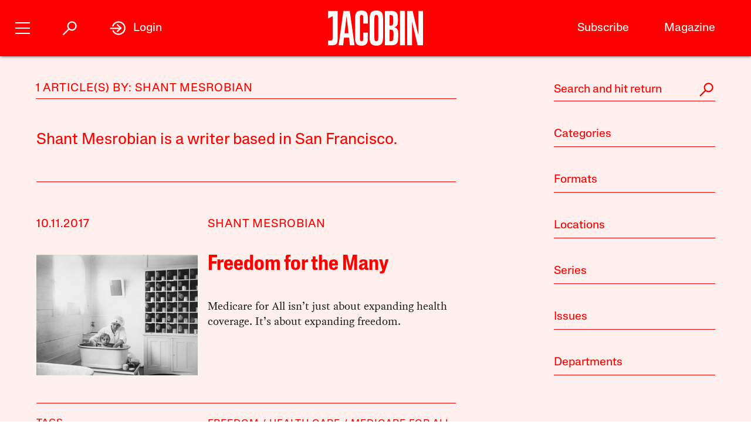

--- FILE ---
content_type: text/html; charset=utf-8
request_url: https://jacobin.com/author/shant-mesrobian
body_size: 11683
content:
<!DOCTYPE html><html lang="en-US"><head><meta charset="UTF-8" /><title>Shant Mesrobian</title><meta name="description" content="Shant Mesrobian is a writer based in San Francisco." /><meta name="twitter:card" content="summary_large_image" /><meta name="twitter:title" content="Shant Mesrobian" /><meta name="twitter:description" content="Shant Mesrobian is a writer based in San Francisco." /><meta name="twitter:image" content="https://jacobin.com/static/img/logo/logo-type.png" /><meta property="og:url" content="https://jacobin.com/author/shant-mesrobian" /><meta property="og:type" content="website" /><meta property="og:title" content="Shant Mesrobian" /><meta property="og:description" content="Shant Mesrobian is a writer based in San Francisco." /><meta property="og:image" content="https://jacobin.com/static/img/logo/logo-type.png" /><meta name="viewport" content="width=device-width" /><link type="text/css" rel="stylesheet" href="/static/1768582502/css/main.css"></link><script type="text/javascript" src="//geo.cookie-script.com/s/dd3762a1df8013cbdfaf7dc8e7aecf42.js?country=gb&region=eu" charset="UTF-8"></script><script>window.dataLayer = window.dataLayer || [];</script><script>(function(w,d,s,l,i){w[l]=w[l]||[];w[l].push({'gtm.start': new Date().getTime(),event:'gtm.js'});var f=d.getElementsByTagName(s)[0], j=d.createElement(s),dl=l!='dataLayer'?'&l='+l:'';j.async=true;j.src= 'https://www.googletagmanager.com/gtm.js?id='+i+dl;f.parentNode.insertBefore(j,f); })(window,document,'script','dataLayer','GTM-5GCNZ33N');</script><script src="https://www.googletagservices.com/tag/js/gpt.js" async="async"></script><script>var googletag = googletag || {}; googletag.cmd = googletag.cmd || [];</script><script src="https://cdn.fuseplatform.net/publift/tags/2/4027/fuse.js" async></script><link rel="stylesheet" href="https://fonts.googleapis.com/css?family=Space+Mono:400,700&amp;subset=latin-ext" /><link rel="apple-touch-icon" href="/static/apple-touch-icon.png" /><link type="image/png" rel="icon" href="/static/img/logo/logo-favicon.png" /><link type="application/rss+xml" title="Jacobin - Feed" rel="alternate" href="https://jacobin.com/feed/" /></head><body class="si"><header id="site-header" class="si-hr prt-x"><div class="si-hr__container"><div class="si-hr-lo"><a tabindex="1" href="/" class="si-hr-lo__container"><svg xmlns="http://www.w3.org/2000/svg" viewBox="0 0 270.36 100" class="si-hr-lo__image si-hr-lo__image--full"><title>Jacobin Logo</title><path d="m238.94,98.81h-13.55V1.07h3.03c3.61,0,7.21.06,10.8-.04,1.25-.04,1.65.42,1.91,1.54,4.49,19.13,9.01,38.24,13.53,57.36.67,2.84,1.36,5.66,2.32,8.46V1.16h13.38v97.59h-15.34c-5.26-22.16-10.51-44.36-15.78-66.56l-.32.05v66.57h.01Z"></path><path d="m161.69,1.07c3.62,0,6.97-.01,10.31,0,3.85.02,7.71-.18,11.52.15,8.92.77,14.1,5.41,15.03,14.4.67,6.54.53,13.22.11,19.81-.38,5.92-3.36,10.41-9.7,12.2.4.21.59.33.78.39,6.23,1.64,9.54,5.96,9.83,12.11.35,7.86.44,15.78-.18,23.61-.73,9.11-6.45,14.34-15.62,14.86-6.99.4-14.01.21-21.01.31-.86.01-1.1-.35-1.08-1.12.04-1.26,0-2.53,0-3.8V1.07h0Zm13.59,86.09c1.28,0,2.49.06,3.69,0,4.66-.28,6.83-2.1,7.1-6.78.34-5.77.22-11.56.26-17.33,0-.92-.11-1.85-.29-2.75-.54-2.6-1.61-4.93-4.5-5.5-2.02-.4-4.11-.37-6.26-.54v32.92-.02Zm-.04-44.25h2.46c5.38,0,7.37-1.86,7.76-7.21.04-.54.04-1.06.04-1.6,0-3.69.04-7.39,0-11.08-.02-1.6-.06-3.21-.33-4.79-.37-2.2-1.32-4.25-3.62-4.89-1.99-.55-4.14-.55-6.29-.79v30.37h-.01Z"></path><path d="m156.74,50.06c0,9.45.12,18.89-.06,28.33-.07,3.52-.56,7.1-1.44,10.5-1.47,5.65-5.29,9.15-11.07,10.39-4.29.92-8.6.97-12.89.11-7.04-1.39-10.72-6.1-12.03-12.84-.48-2.47-.75-5.02-.76-7.53-.06-19.27-.07-38.56.01-57.83.01-2.99.37-6.04,1.05-8.95,1.72-7.37,6-11.21,13.55-12,3.25-.34,6.65-.33,9.87.16,7.32,1.11,11.48,5.38,12.89,12.94.53,2.76.82,5.6.84,8.41.1,9.45.04,18.88.04,28.33h-.01Zm-24.74-.17c0,9.01-.04,18.01.02,27.02.01,2.18.2,4.39.55,6.53.48,2.82,2.03,3.96,4.89,3.97,2.95,0,4.52-1.15,5.06-3.98.33-1.71.51-3.47.51-5.22.04-18.85.04-37.69,0-56.54,0-1.7-.18-3.41-.49-5.07-.55-3.06-2.04-4.19-5.18-4.17-2.9.02-4.36,1.17-4.84,4.18-.33,2.1-.5,4.25-.51,6.39-.05,8.96-.02,17.92-.02,26.88h.01Z"></path><path d="m43.17,98.81h-12.82c4.5-32.58,8.98-65.08,13.48-97.66h18.1c4.53,32.48,9.07,65.02,13.61,97.64h-13.06c-.28-2.26-.57-4.51-.83-6.76-.53-4.6-1.01-9.19-1.58-13.77-.06-.45-.53-1.22-.81-1.23-4.47-.07-8.93-.05-13.53-.05-.87,7.35-1.71,14.57-2.57,21.84Zm9.86-82.01h-.29c-1.86,15.94-3.72,31.89-5.59,47.93h11.39l-5.5-47.93h-.01Z"></path><path d="m100.33,62.85h12.95c.07.12.16.21.16.28-.16,7.54-.21,15.08-.55,22.61-.13,3.07-1.25,5.99-3.07,8.56-2.04,2.86-4.91,4.4-8.25,5.08-4.19.86-8.41.83-12.61-.07-5.35-1.16-8.86-4.46-10.35-9.62-.87-3.01-1.44-6.21-1.47-9.32-.12-20.25-.15-40.51,0-60.77.02-3.3.71-6.7,1.69-9.85,1.7-5.45,5.71-8.71,11.37-9.37,3.5-.4,7.13-.45,10.6.02,6.58.9,10.5,5.07,11.78,11.98.45,2.43.75,4.91.79,7.38.11,5.68.04,11.38.04,17.21-.45.05-.86.15-1.27.15-3.46,0-6.92-.04-10.38.04-1.15.02-1.5-.33-1.49-1.49.05-5.01.06-10.03,0-15.04-.02-1.65-.17-3.31-.51-4.93-.51-2.4-1.91-3.3-4.47-3.25-2.33.05-3.56.99-3.96,3.45-.33,1.96-.51,3.96-.51,5.95-.04,18.75-.04,37.5,0,56.24,0,2.03.2,4.08.54,6.1.39,2.3,1.52,3.12,3.83,3.21,2.63.11,3.92-.62,4.5-2.96.4-1.64.59-3.36.61-5.05.07-4.91.02-9.84.02-14.75v-1.78h.02Z"></path><path d="m.01,85.6h6.5c5.04,0,6.72-1.67,6.73-6.77.01-11.54,0-23.07,0-34.61v-28.05L0,22.58V1.07h27.39v1.86c0,26.92.02,53.84-.04,80.76,0,2.16-.35,4.36-.84,6.48-.98,4.25-3.8,6.86-7.98,7.81-2.31.53-4.71.78-7.06.87-3.78.13-7.58.04-11.46.04v-13.27h.01Z"></path><path d="m204.89.88h14.04v97.94h-14.04V.88Z"></path></svg><svg viewBox="0 0 80 100" class="si-hr-lo__image si-hr-lo__image--favicon"><title>Jacobin Icon</title><path d="M60.87,67.78V10.39h-15.06l-26.67-.03,.06,23.45,23.08-7.06v38.1c0,7.55-2.59,9.7-9.47,9.7h-13.53v15.9h18.6c15.22,0,23-5.75,23-22.66"></path></svg><svg xmlns="http://www.w3.org/2000/svg" viewBox="0 0 143.54 100.14" class="si-hr-lo__image si-hr-lo__image--av"><title>A/V Icon</title><path d="m1.39,99.57l15.51-37.62m25.3,37.62v-37.62m0,0V.57l-25.3,61.38m25.3,0h-25.3"></path><path d="m92.17.57l-40.8,99"></path><path d="m142.15.57l-40.8,99V.57"></path></svg><h1 class="si-hr-lo__title acc">Jacobin</h1></a></div><ul class="si-hr-lk "><li class="si-hr-lk__item si-hr-lk__item--1"><a href="/subscribe" class="si-hr-lk__link">Subscribe</a></li><li class="si-hr-lk__item si-hr-lk__item--2"><a href="/issue/municipal-socialism" class="si-hr-lk__link">Magazine</a></li><li class="si-hr-lk__item si-hr-lk__item--3"><a href="/donate" class="si-hr-lk__link">Donate</a></li><li class="si-hr-lk__item si-hr-lk__item--4"><a href="http://catalyst-journal.com/" class="si-hr-lk__link">Catalyst</a></li></ul><ul id="site-nav" class="si-hr-nv"><li class="si-hr-nv__item si-hr-nv__item--menu"><div v-on:keyup-13="toggle('menu')" v-bind:class="is_active('menu', 'on')" tabindex="1" role="button" class="si-hr-nv__toggle si-hr-nv__toggle--menu" @click.stop="toggle('menu')"><span class="si-hr-nv__icon si-hr-nv__icon--menu"></span></div></li><li class="si-hr-nv__item si-hr-nv__item--archive"><div v-on:keyup-13="toggle('archive')" v-bind:class="is_active('archive', 'on')" tabindex="1" role="button" class="si-hr-nv__toggle si-hr-nv__toggle--archive" @click.stop="toggle('archive')"><svg xmlns="http://www.w3.org/2000/svg" viewBox="0 0 40 40" class="si-hr-nv__icon si-hr-nv__icon--archive"><title>Search Icon</title><circle r="9.3" cy="15.21" cx="24.79"></circle><line y2="34.6" y1="21.72" x2="5.4" x1="18.28"></line></svg></div></li><li class="si-hr-nv__item si-hr-nv__item--login"><div v-on:keyup-13="toggle('login')" v-bind:class="is_active('login', 'on') || is_active('forgot', 'on')" target="_self" tabindex="1" role="link" class="si-hr-nv__toggle si-hr-nv__toggle--login" @click.stop="toggle('login')"><svg xmlns="http://www.w3.org/2000/svg" viewBox="0 0 40 40" class="si-hr-nv__icon si-hr-nv__icon--login"><title>Login Icon</title><line y2="20.5" y1="20.5" x2="25" x1="2"></line><polyline points="17.41 12.48 25.36 20 17.41 27.52"></polyline><path d="M7.73,26.24a14,14,0,1,0-.51-11.35"></path></svg><p class="si-hr-nv__label">Login</p></div></li><li id="cart" class="si-hr-nv__item si-hr-nv__item--cart"><cart-header backend-cart-number="0"></cart-header></li></ul></div><div id="site-menu"><transition name="fadein"><div v-if="menu_active" v-cloak class="si-hr-mu"><div class="si-hr-mu__container"><div class="si-hr-mu__side"><a tabindex="1" href="/" class="si-hr-mu__homelink"><svg xmlns="http://www.w3.org/2000/svg" viewBox="0 0 19 81" class="si-hr-mu__logo"><title>J</title><path d="M18.29,69.46V.39h-3.15L.71,.35l.06,23.51,7.57-5.03v47.12c0,3.5-1.24,4.63-4.18,4.63H.77v10.06H6.87c8.25,0,11.42-2.94,11.42-11.19"></path></svg></a></div><div class="si-hr-mu__main"><ul class="si-hr-mu__list"><li class="si-hr-mu__item"><a tabindex="1" href="/subscribe" class="si-hr-mu__link">Subscribe</a></li><li class="si-hr-mu__item"><a tabindex="1" href="/store/issues" class="si-hr-mu__link">Back Issues</a></li><li class="si-hr-mu__item"><a tabindex="1" href="/donate" class="si-hr-mu__link">Donate</a></li><li class="si-hr-mu__item"><a tabindex="1" href="/store" class="si-hr-mu__link">Store</a></li></ul><ul class="si-hr-mu__list"><li class="si-hr-mu__item"><a tabindex="1" id="magazine-link" href="/issue/municipal-socialism" class="si-hr-mu__link">Magazine</a></li><li class="si-hr-mu__item"><a tabindex="1" href="/blog" class="si-hr-mu__link">Blog</a></li><li class="si-hr-mu__item"><a tabindex="1" href="http://catalyst-journal.com/" class="si-hr-mu__link">Catalyst</a></li></ul><ul class="si-hr-mu__list"><li class="si-hr-mu__item"><a tabindex="1" href="/about" class="si-hr-mu__link">About</a></li><li class="si-hr-mu__item"><a tabindex="1" href="/contact" class="si-hr-mu__link">Contact Us</a></li><li class="si-hr-mu__item"><a tabindex="1" href="/advertise" class="si-hr-mu__link">Advertise</a></li></ul></div></div></div></transition></div><div id="site-archive"><transition name="fadein"><nav v-if="archive_active" v-cloak class="si-ar"><div class="si-ar__container"><form role="search" method="get" class="si-ar__search" action="/search"><input type="text" tabindex="0" role="searchbox" placeholder="Search and hit return" name="query" class="si-ar__field" /><svg xmlns="http://www.w3.org/2000/svg" viewBox="0 0 40 40" class="si-ar__icon"><title>Search Icon</title><circle r="9.3" cy="15.21" cx="24.79"></circle><line y2="34.6" y1="21.72" x2="5.4" x1="18.28"></line></svg></form></div></nav></transition></div><div v-cloak id="site-login" data-nosnippet><form-login bl="si-hr-ln" :show-form="login_active" :redirect="false" :open-athens="true"></form-login></div></header><main id="archive" class="ar"><div class="ar__container"><section class="ar-mn"><header class="ar-mn__header"><h1 class="ar-mn__heading">1 Article(s) by: Shant Mesrobian</h1></header><div class="ar-mn__articles"><p class="ar-mn__desc">Shant Mesrobian is a writer based in San Francisco.</p><article class="ar-mn__article"><div class="ar-mn__meta"><time datetime="2017-10-11T14:39:59" class="ar-mn__date">10.11.2017</time><ul class="ar-mn__authors"><li class="ar-mn__author"><a href="/author/shant-mesrobian">Shant Mesrobian</a></li></ul></div><div class="ar-mn__main"><a href="/2017/10/medicare-for-all-single-payer-freedom" class="ar-mn__frame"><img src="https://images.jacobinmag.com/2017/10/11143437/09342v-420x315.jpg" class="ar-mn__image" /></a><div class="ar-mn__content"><h1 class="ar-mn__title"><a href="/2017/10/medicare-for-all-single-payer-freedom">Freedom for the Many</a></h1><p class="ar-mn__summary">Medicare for All isn’t just about expanding health coverage. It’s about expanding freedom.</p></div></div><footer class="ar-mn__footer"><h2 class="ar-mn__label">Tags</h2><ul class="ar-mn__tags"><dd class="ar-mn__tag"><a href="/tag/freedom">Freedom</a></dd><dd class="ar-mn__tag"><a href="/tag/health-care">Health care</a></dd><dd class="ar-mn__tag"><a href="/tag/medicare-for-all">Medicare for All</a></dd><dd class="ar-mn__tag"><a href="/tag/single-payer">Single payer</a></dd><dd class="ar-mn__tag"><a href="/tag/workplace">Workplace</a></dd></ul></footer></article></div></section><nav id="archive-navigation" class="ar-nv"><form role="search" method="get" class="ar-nv__search" action="/search"><input type="text" tabindex="0" role="searchbox" placeholder="Search and hit return" name="query" class="ar-nv__field" /><svg xmlns="http://www.w3.org/2000/svg" viewBox="0 0 40 40" class="ar-nv__icon"><title>Search Icon</title><circle r="9.3" cy="15.21" cx="24.79"></circle><line y2="34.6" y1="21.72" x2="5.4" x1="18.28"></line></svg></form><div class="ar-nv__taxonomies"><div class="ar-nv__taxonomy"><h2 tabindex="0" role="button" class="ar-nv__subheading" @click.stop="toggle('category')"><div v-bind:class="activate_class('category', 'ar-nv__enter--act')" class="ar-nv__enter">Categories</div><div v-bind:class="activate_class('category', 'ar-nv__exit--act')" class="ar-nv__exit"><svg xmlns="http://www.w3.org/2000/svg" viewBox="0 0 50 50" class="ar-nv__del"><title>Remove Icon</title><line y2="42.83" y1="7.17" x2="42.83" x1="7.17"></line><line y2="42.83" y1="7.17" x2="7.17" x1="42.83"></line></svg></div></h2><div v-bind:class="activate_class('category', 'ar-nv__options--act')" class="ar-nv__options"><ul class="ar-nv__list"><li class="ar-nv__item"><a href="/category/art">Art</a></li><li class="ar-nv__item"><a href="/category/austerity">Austerity</a></li><li class="ar-nv__item"><a href="/category/books">Books</a></li><li class="ar-nv__item"><a href="/category/borders">Borders and Immigration</a></li><li class="ar-nv__item"><a href="/category/capital">Capital</a></li><li class="ar-nv__item"><a href="/category/cities">Cities</a></li><li class="ar-nv__item"><a href="/category/commodification">Commodification</a></li><li class="ar-nv__item"><a href="/category/conjectures">Conjectures</a></li><li class="ar-nv__item"><a href="/category/conservatism">Conservatism</a></li><li class="ar-nv__item"><a href="/category/crisis">Crisis</a></li><li class="ar-nv__item"><a href="/category/culture">Culture</a></li><li class="ar-nv__item"><a href="/category/debt">Debt</a></li><li class="ar-nv__item"><a href="/category/development">Development</a></li><li class="ar-nv__item"><a href="/category/economic-thought">Economic Science</a></li><li class="ar-nv__item"><a href="/category/economy">Economy</a></li><li class="ar-nv__item"><a href="/category/education">Education</a></li><li class="ar-nv__item"><a href="/category/environment">Environment</a></li><li class="ar-nv__item"><a href="/category/feminism">Feminism</a></li><li class="ar-nv__item"><a href="/category/film">Film and TV</a></li><li class="ar-nv__item"><a href="/category/food">Food</a></li><li class="ar-nv__item"><a href="/category/youth-social">Generational War</a></li><li class="ar-nv__item"><a href="/category/health">Health</a></li><li class="ar-nv__item"><a href="/category/history">History</a></li><li class="ar-nv__item"><a href="/category/ideas">Ideas</a></li><li class="ar-nv__item"><a href="/category/ideology">Ideology</a></li><li class="ar-nv__item"><a href="/category/inequality">Inequality</a></li><li class="ar-nv__item"><a href="/category/law">Law</a></li><li class="ar-nv__item"><a href="/category/lgbtq">LGBTQ</a></li><li class="ar-nv__item"><a href="/category/liberalism">Liberalism</a></li><li class="ar-nv__item"><a href="/category/literature">Literature</a></li><li class="ar-nv__item"><a href="/category/media">Media</a></li><li class="ar-nv__item"><a href="/category/music">Music</a></li><li class="ar-nv__item"><a href="/category/electoral-politics">Electoral Politics</a></li><li class="ar-nv__item"><a href="/category/police-repression">Policing and Repression</a></li><li class="ar-nv__item"><a href="/category/policy">Policy</a></li><li class="ar-nv__item"><a href="/category/politics">Politics</a></li><li class="ar-nv__item"><a href="/category/prisons">Prisons</a></li><li class="ar-nv__item"><a href="/category/race">Race</a></li><li class="ar-nv__item"><a href="/category/religion">Religion</a></li><li class="ar-nv__item"><a href="/category/rich">Rich People</a></li><li class="ar-nv__item"><a href="/category/science-technology">Science and Technology</a></li><li class="ar-nv__item"><a href="/category/society">Society</a></li><li class="ar-nv__item"><a href="/category/sports">Sports</a></li><li class="ar-nv__item"><a href="/category/state">State</a></li><li class="ar-nv__item"><a href="/category/strategy">Strategy</a></li><li class="ar-nv__item"><a href="/category/theory">Theory</a></li><li class="ar-nv__item"><a href="/category/organized-labor">Unions</a></li><li class="ar-nv__item"><a href="/category/labor">Wages, Productivity, and Unemployment</a></li><li class="ar-nv__item"><a href="/category/imperialism">War and Imperialism</a></li><li class="ar-nv__item"><a href="/category/work">Work</a></li></ul></div></div><div class="ar-nv__taxonomy"><h2 tabindex="0" role="button" class="ar-nv__subheading" @click.stop="toggle('format')"><div v-bind:class="activate_class('format', 'ar-nv__enter--act')" class="ar-nv__enter">Formats</div><div v-bind:class="activate_class('format', 'ar-nv__exit--act')" class="ar-nv__exit"><svg xmlns="http://www.w3.org/2000/svg" viewBox="0 0 50 50" class="ar-nv__del"><title>Remove Icon</title><line y2="42.83" y1="7.17" x2="42.83" x1="7.17"></line><line y2="42.83" y1="7.17" x2="7.17" x1="42.83"></line></svg></div></h2><div v-bind:class="activate_class('format', 'ar-nv__options--act')" class="ar-nv__options"><ul class="ar-nv__list"><li class="ar-nv__item"><a href="/format/announcements">Announcements</a></li><li class="ar-nv__item"><a href="/format/dispatches">Dispatches</a></li><li class="ar-nv__item"><a href="/format/interview">Interview</a></li><li class="ar-nv__item"><a href="/format/listicle">Lists</a></li><li class="ar-nv__item"><a href="/format/notes">Notes</a></li><li class="ar-nv__item"><a href="/format/obituaries">Obituaries</a></li><li class="ar-nv__item"><a href="/format/profiles">Profiles</a></li><li class="ar-nv__item"><a href="/format/radio">Radio</a></li><li class="ar-nv__item"><a href="/format/review">Review</a></li><li class="ar-nv__item"><a href="/format/roundtable">Roundtable</a></li><li class="ar-nv__item"><a href="/format/video">Video</a></li></ul></div></div><div class="ar-nv__taxonomy"><h2 tabindex="0" role="button" class="ar-nv__subheading" @click.stop="toggle('location')"><div v-bind:class="activate_class('location', 'ar-nv__enter--act')" class="ar-nv__enter">Locations</div><div v-bind:class="activate_class('location', 'ar-nv__exit--act')" class="ar-nv__exit"><svg xmlns="http://www.w3.org/2000/svg" viewBox="0 0 50 50" class="ar-nv__del"><title>Remove Icon</title><line y2="42.83" y1="7.17" x2="42.83" x1="7.17"></line><line y2="42.83" y1="7.17" x2="7.17" x1="42.83"></line></svg></div></h2><div v-bind:class="activate_class('location', 'ar-nv__options--act')" class="ar-nv__options"><ul class="ar-nv__list"><li class="ar-nv__item"><a href="/location/afghanistan">Afghanistan</a></li><li class="ar-nv__item"><a href="/location/algeria">Algeria</a></li><li class="ar-nv__item"><a href="/location/angola">Angola</a></li><li class="ar-nv__item"><a href="/location/argentina">Argentina</a></li><li class="ar-nv__item"><a href="/location/armenia">Armenia</a></li><li class="ar-nv__item"><a href="/location/australia">Australia</a></li><li class="ar-nv__item"><a href="/location/austria">Austria</a></li><li class="ar-nv__item"><a href="/location/azerbaijan">Azerbaijan</a></li><li class="ar-nv__item"><a href="/location/bahrain">Bahrain</a></li><li class="ar-nv__item"><a href="/location/bangladesh">Bangladesh</a></li><li class="ar-nv__item"><a href="/location/belarus">Belarus</a></li><li class="ar-nv__item"><a href="/location/belgium">Belgium</a></li><li class="ar-nv__item"><a href="/location/bolivia">Bolivia</a></li><li class="ar-nv__item"><a href="/location/bosnia">Bosnia</a></li><li class="ar-nv__item"><a href="/location/brazil">Brazil</a></li><li class="ar-nv__item"><a href="/location/bulgaria">Bulgaria</a></li><li class="ar-nv__item"><a href="/location/burkina-faso">Burkina Faso</a></li><li class="ar-nv__item"><a href="/location/cambodia">Cambodia</a></li><li class="ar-nv__item"><a href="/location/cameroon">Cameroon</a></li><li class="ar-nv__item"><a href="/location/canada">Canada</a></li><li class="ar-nv__item"><a href="/location/chile">Chile</a></li><li class="ar-nv__item"><a href="/location/china">China</a></li><li class="ar-nv__item"><a href="/location/colombia">Colombia</a></li><li class="ar-nv__item"><a href="/location/congo">Congo</a></li><li class="ar-nv__item"><a href="/location/costa-rica">Costa Rica</a></li><li class="ar-nv__item"><a href="/location/croatia">Croatia</a></li><li class="ar-nv__item"><a href="/location/cuba">Cuba</a></li><li class="ar-nv__item"><a href="/location/cyprus">Cyprus</a></li><li class="ar-nv__item"><a href="/location/czech-republic">Czech Republic</a></li><li class="ar-nv__item"><a href="/location/denmark">Denmark</a></li><li class="ar-nv__item"><a href="/location/dominica">Dominica</a></li><li class="ar-nv__item"><a href="/location/dominican-republic">Dominican Republic</a></li><li class="ar-nv__item"><a href="/location/ecuador">Ecuador</a></li><li class="ar-nv__item"><a href="/location/egypt">Egypt</a></li><li class="ar-nv__item"><a href="/location/el-salvador">El Salvador</a></li><li class="ar-nv__item"><a href="/location/eritrea">Eritrea</a></li><li class="ar-nv__item"><a href="/location/ethiopia">Ethiopia</a></li><li class="ar-nv__item"><a href="/location/finland">Finland</a></li><li class="ar-nv__item"><a href="/location/france">France</a></li><li class="ar-nv__item"><a href="/location/georgia">Georgia</a></li><li class="ar-nv__item"><a href="/location/germany">Germany</a></li><li class="ar-nv__item"><a href="/location/ghana">Ghana</a></li><li class="ar-nv__item"><a href="/location/greece">Greece</a></li><li class="ar-nv__item"><a href="/location/guatemala">Guatemala</a></li><li class="ar-nv__item"><a href="/location/guina">Guina</a></li><li class="ar-nv__item"><a href="/location/haiti">Haiti</a></li><li class="ar-nv__item"><a href="/location/honduras">Honduras</a></li><li class="ar-nv__item"><a href="/location/hong-kong">Hong Kong</a></li><li class="ar-nv__item"><a href="/location/hungary">Hungary</a></li><li class="ar-nv__item"><a href="/location/iceland">Iceland</a></li><li class="ar-nv__item"><a href="/location/india">India</a></li><li class="ar-nv__item"><a href="/location/indonesia">Indonesia</a></li><li class="ar-nv__item"><a href="/location/iran">Iran</a></li><li class="ar-nv__item"><a href="/location/iraq">Iraq</a></li><li class="ar-nv__item"><a href="/location/ireland">Ireland</a></li><li class="ar-nv__item"><a href="/location/israel-palestine">Israel / Palestine</a></li><li class="ar-nv__item"><a href="/location/italy">Italy</a></li><li class="ar-nv__item"><a href="/location/jamaica">Jamaica</a></li><li class="ar-nv__item"><a href="/location/japan">Japan</a></li><li class="ar-nv__item"><a href="/location/jordan">Jordan</a></li><li class="ar-nv__item"><a href="/location/kenya">Kenya</a></li><li class="ar-nv__item"><a href="/location/kurdistan">Kurdistan</a></li><li class="ar-nv__item"><a href="/location/laos">Laos</a></li><li class="ar-nv__item"><a href="/location/lebanon">Lebanon</a></li><li class="ar-nv__item"><a href="/location/libya">Libya</a></li><li class="ar-nv__item"><a href="/location/luxembourg">Luxembourg</a></li><li class="ar-nv__item"><a href="/location/macedonia">Macedonia</a></li><li class="ar-nv__item"><a href="/location/malaysia">Malaysia</a></li><li class="ar-nv__item"><a href="/location/malta">Malta</a></li><li class="ar-nv__item"><a href="/location/mexico">Mexico</a></li><li class="ar-nv__item"><a href="/location/moldova">Moldova</a></li><li class="ar-nv__item"><a href="/location/mongolia">Mongolia</a></li><li class="ar-nv__item"><a href="/location/morocco">Morocco</a></li><li class="ar-nv__item"><a href="/location/mozambique">Mozambique</a></li><li class="ar-nv__item"><a href="/location/myanmar-burma">Myanmar / Burma</a></li><li class="ar-nv__item"><a href="/location/nepal">Nepal</a></li><li class="ar-nv__item"><a href="/location/netherlands">Netherlands</a></li><li class="ar-nv__item"><a href="/location/new-zealand">New Zealand</a></li><li class="ar-nv__item"><a href="/location/nicaragua">Nicaragua</a></li><li class="ar-nv__item"><a href="/location/nigeria">Nigeria</a></li><li class="ar-nv__item"><a href="/location/north-korea">North Korea</a></li><li class="ar-nv__item"><a href="/location/norway">Norway</a></li><li class="ar-nv__item"><a href="/location/pakistan">Pakistan</a></li><li class="ar-nv__item"><a href="/location/panama">Panama</a></li><li class="ar-nv__item"><a href="/location/peru">Peru</a></li><li class="ar-nv__item"><a href="/location/philippines">Philippines</a></li><li class="ar-nv__item"><a href="/location/poland">Poland</a></li><li class="ar-nv__item"><a href="/location/portugal">Portugal</a></li><li class="ar-nv__item"><a href="/location/puerto-rico">Puerto Rico</a></li><li class="ar-nv__item"><a href="/location/qatar">Qatar</a></li><li class="ar-nv__item"><a href="/location/romania">Romania</a></li><li class="ar-nv__item"><a href="/location/russia">Russia</a></li><li class="ar-nv__item"><a href="/location/rwanda">Rwanda</a></li><li class="ar-nv__item"><a href="/location/saudi-arabia">Saudi Arabia</a></li><li class="ar-nv__item"><a href="/location/scotland">Scotland</a></li><li class="ar-nv__item"><a href="/location/serbia">Serbia</a></li><li class="ar-nv__item"><a href="/location/sierra-leone">Sierra Leone</a></li><li class="ar-nv__item"><a href="/location/singapore">Singapore</a></li><li class="ar-nv__item"><a href="/location/slovakia">Slovakia</a></li><li class="ar-nv__item"><a href="/location/slovenia">Slovenia</a></li><li class="ar-nv__item"><a href="/location/south-africa">South Africa</a></li><li class="ar-nv__item"><a href="/location/south-korea">South Korea</a></li><li class="ar-nv__item"><a href="/location/south-sudan">South Sudan</a></li><li class="ar-nv__item"><a href="/location/spain">Spain</a></li><li class="ar-nv__item"><a href="/location/sri-lanka">Sri Lanka</a></li><li class="ar-nv__item"><a href="/location/north-sudan">Sudan</a></li><li class="ar-nv__item"><a href="/location/sweden">Sweden</a></li><li class="ar-nv__item"><a href="/location/switzerland">Switzerland</a></li><li class="ar-nv__item"><a href="/location/syria">Syria</a></li><li class="ar-nv__item"><a href="/location/taiwan">Taiwan</a></li><li class="ar-nv__item"><a href="/location/tanzania">Tanzania</a></li><li class="ar-nv__item"><a href="/location/thailand">Thailand</a></li><li class="ar-nv__item"><a href="/location/tibet">Tibet</a></li><li class="ar-nv__item"><a href="/location/tunisia">Tunisia</a></li><li class="ar-nv__item"><a href="/location/turkey">Turkey</a></li><li class="ar-nv__item"><a href="/location/uk">UK</a></li><li class="ar-nv__item"><a href="/location/ukraine">Ukraine</a></li><li class="ar-nv__item"><a href="/location/united-arab-emirates">United Arab Emirates</a></li><li class="ar-nv__item"><a href="/location/united-kingdom">United Kingdom</a></li><li class="ar-nv__item"><a href="/location/united-states">United States</a></li><li class="ar-nv__item"><a href="/location/venezuela">Venezuela</a></li><li class="ar-nv__item"><a href="/location/vietnam">Vietnam</a></li><li class="ar-nv__item"><a href="/location/west-papua">West Papua</a></li><li class="ar-nv__item"><a href="/location/yemen">Yemen</a></li><li class="ar-nv__item"><a href="/location/zimbabwe">Zimbabwe</a></li></ul></div></div><div class="ar-nv__taxonomy"><h2 tabindex="0" role="button" class="ar-nv__subheading" @click.stop="toggle('series')"><div v-bind:class="activate_class('series', 'ar-nv__enter--act')" class="ar-nv__enter">Series</div><div v-bind:class="activate_class('series', 'ar-nv__exit--act')" class="ar-nv__exit"><svg xmlns="http://www.w3.org/2000/svg" viewBox="0 0 50 50" class="ar-nv__del"><title>Remove Icon</title><line y2="42.83" y1="7.17" x2="42.83" x1="7.17"></line><line y2="42.83" y1="7.17" x2="7.17" x1="42.83"></line></svg></div></h2><div v-bind:class="activate_class('series', 'ar-nv__options--act')" class="ar-nv__options"><ul class="ar-nv__list"><li class="ar-nv__item"><a href="/series/italian-elections-2018">2018 Italian Elections</a></li><li class="ar-nv__item"><a href="/series/against-thrift">Against Thrift</a></li><li class="ar-nv__item"><a href="/series/anti-work">Anti-Work</a></li><li class="ar-nv__item"><a href="/series/art-and-class">Art and Class</a></li><li class="ar-nv__item"><a href="/series/assessing-obama">Assessing Obama</a></li><li class="ar-nv__item"><a href="/series/c-wright-mills">C. Wright Mills</a></li><li class="ar-nv__item"><a href="/series/charter-schools-in-new-orleans">Charter Schools</a></li><li class="ar-nv__item"><a href="/series/chattanooga">Chattanooga</a></li><li class="ar-nv__item"><a href="/series/class-and-identity">Class and Identity</a></li><li class="ar-nv__item"><a href="/series/climate-change-and-apocalypse">Climate Change and Apocalypse</a></li><li class="ar-nv__item"><a href="/series/density">Density</a></li><li class="ar-nv__item"><a href="/series/foucault">Foucault</a></li><li class="ar-nv__item"><a href="/series/frick-collection">Frick Collection</a></li><li class="ar-nv__item"><a href="/series/gamer-culture">Gamer Culture</a></li><li class="ar-nv__item"><a href="/series/geek-culture">Geek Culture</a></li><li class="ar-nv__item"><a href="/series/graebers-debt">Graeber's Debt</a></li><li class="ar-nv__item"><a href="/series/green-new-deal">Green New Deal</a></li><li class="ar-nv__item"><a href="/series/hostess-bankruptcy">Hostess Bankruptcy</a></li><li class="ar-nv__item"><a href="/series/irish-marriage-equality">Irish Marriage Equality</a></li><li class="ar-nv__item"><a href="/series/left-and-state">Left and State</a></li><li class="ar-nv__item"><a href="/series/lincoln">Lincoln</a></li><li class="ar-nv__item"><a href="/series/lincoln-and-emancipation">Lincoln and Emancipation</a></li><li class="ar-nv__item"><a href="/series/market-socialism">Market Socialism</a></li><li class="ar-nv__item"><a href="/series/marxs-inferno">Marx's Inferno</a></li><li class="ar-nv__item"><a href="/series/morality-and-the-left">Morality and the Left</a></li><li class="ar-nv__item"><a href="/series/piketty">Piketty</a></li><li class="ar-nv__item"><a href="/series/police-and-occupy">Police and Occupy</a></li><li class="ar-nv__item"><a href="/series/popular-power">Popular Power</a></li><li class="ar-nv__item"><a href="/series/prison-abolition">Prison Abolition and Prison Reform</a></li><li class="ar-nv__item"><a href="/series/projects">Projects</a></li><li class="ar-nv__item"><a href="/series/real-utopias">Real Utopias</a></li><li class="ar-nv__item"><a href="/series/reparations">Reparations</a></li><li class="ar-nv__item"><a href="/series/strike-for-america">Strike for America: Chicago Teachers Against Austerity</a></li><li class="ar-nv__item"><a href="/series/superpredator">Superpredator</a></li><li class="ar-nv__item"><a href="/series/abcs-socialism">The ABCs of Socialism</a></li><li class="ar-nv__item"><a href="/series/the-chinese-working-class">The Chinese Working Class</a></li><li class="ar-nv__item"><a href="/series/the-demise-of-unions">The Demise of Unions</a></li><li class="ar-nv__item"><a href="/series/the-jacobin-spirit">The Jacobin Spirit</a></li><li class="ar-nv__item"><a href="/series/the-lula-conviction">The Lula Conviction</a></li><li class="ar-nv__item"><a href="/series/the-making-of-global-capitalism">The Making of Global Capitalism</a></li><li class="ar-nv__item"><a href="/series/the-politics-of-climate-change">The Politics of Climate Change</a></li><li class="ar-nv__item"><a href="/series/the-precariat">The Precariat</a></li><li class="ar-nv__item"><a href="/series/russian-revolution">The Russian Revolution at 100</a></li><li class="ar-nv__item"><a href="/series/west-virginia-strike-2018">The West Virginia Strike</a></li><li class="ar-nv__item"><a href="/series/this-changes-everything">This Changes Everything</a></li><li class="ar-nv__item"><a href="/series/trans-pacific-partnership">Trans-Pacific Partnership</a></li><li class="ar-nv__item"><a href="/series/v-e-day">Victory in Europe</a></li></ul></div></div><div class="ar-nv__taxonomy"><h2 tabindex="0" role="button" class="ar-nv__subheading" @click.stop="toggle('issue')"><div v-bind:class="activate_class('issue', 'ar-nv__enter--act')" class="ar-nv__enter">Issues</div><div v-bind:class="activate_class('issue', 'ar-nv__exit--act')" class="ar-nv__exit"><svg xmlns="http://www.w3.org/2000/svg" viewBox="0 0 50 50" class="ar-nv__del"><title>Remove Icon</title><line y2="42.83" y1="7.17" x2="42.83" x1="7.17"></line><line y2="42.83" y1="7.17" x2="7.17" x1="42.83"></line></svg></div></h2><div v-bind:class="activate_class('issue', 'ar-nv__options--act')" class="ar-nv__options"><ul class="ar-nv__list"><li class="ar-nv__item"><a href="/issue/municipal-socialism">Issue 60: Municial Socialism</a></li><li class="ar-nv__item"><a href="/issue/borders">Issue 59: Borders</a></li><li class="ar-nv__item"><a href="/issue/speculation">Issue 58: Speculation</a></li><li class="ar-nv__item"><a href="/issue/progress">Issue 57: Progress</a></li><li class="ar-nv__item"><a href="/issue/bye-bye-bidenism">Issue 56: Bye Bye Bidenism</a></li><li class="ar-nv__item"><a href="/issue/trumpism">Issue 55: Trumpism</a></li><li class="ar-nv__item"><a href="/issue/town-and-country">Issue 54: Town and Country</a></li><li class="ar-nv__item"><a href="/issue/religion">Issue 53: Religion</a></li><li class="ar-nv__item"><a href="/issue/artificial-intelligence">Issue 52: Artificial Intelligence</a></li><li class="ar-nv__item"><a href="/issue/aging">Issue 51: Aging</a></li><li class="ar-nv__item"><a href="/issue/iraq-at-twenty">Issue 50: Iraq at 20</a></li><li class="ar-nv__item"><a href="/issue/conspiracy">Issue 49: Conspiracy</a></li><li class="ar-nv__item"><a href="/issue/nationalism">Issue 48: Nationalism</a></li><li class="ar-nv__item"><a href="/issue/dealignment">Issue 47: Dealignment</a></li><li class="ar-nv__item"><a href="/issue/inflation">Issue 46: Inflation</a></li><li class="ar-nv__item"><a href="/issue/infrastructure">Issue 45: Infrastructure</a></li><li class="ar-nv__item"><a href="/issue/the-left-in-purgatory">Issue 44: The Left in Purgatory</a></li><li class="ar-nv__item"><a href="/issue/lower-the-crime-rate">Issue 43: Lower the Crime Rate</a></li><li class="ar-nv__item"><a href="/issue/the-working-class">Issue 42: The Working Class</a></li><li class="ar-nv__item"><a href="/issue/the-ruling-class">Issue 41: The Ruling Class</a></li><li class="ar-nv__item"><a href="/issue/biden-our-time">Issue 40: Biden Our Time</a></li><li class="ar-nv__item"><a href="/issue/failure-is-an-option">Issue 39: Failure Is an Option</a></li><li class="ar-nv__item"><a href="/issue/after-bernie">Issue 38: After Bernie</a></li><li class="ar-nv__item"><a href="/issue/pandemic-politics">Issue 37: Pandemic Politics</a></li><li class="ar-nv__item"><a href="/issue/political-revolution">Issue 36: Political Revolution</a></li><li class="ar-nv__item"><a href="/issue/from-socialism-to-populism-and-back">Issue 35: From Socialism to Populism and Back</a></li><li class="ar-nv__item"><a href="/issue/war-is-a-racket">Issue 34: War Is a Racket</a></li><li class="ar-nv__item"><a href="/issue/home-improvement">Issue 33: Home Improvement</a></li><li class="ar-nv__item"><a href="/issue/a-true-story-of-the-future">Issue 32: A True Story of the Future</a></li><li class="ar-nv__item"><a href="/issue/breaking-bank">Issue 31: Breaking Bank</a></li><li class="ar-nv__item"><a href="/issue/childhood">Issue 30: Childhood</a></li><li class="ar-nv__item"><a href="/issue/nineteen-sixty-eight">Issue 29: 1968</a></li><li class="ar-nv__item"><a href="/issue/the-health-of-nations">Issue 28: The Health of Nations</a></li><li class="ar-nv__item"><a href="/issue/the-first-red-century">Issue 27: The First Red Century</a></li><li class="ar-nv__item"><a href="/issue/earth-wind-and-fire">Issue 26: Earth, Wind, & Fire</a></li><li class="ar-nv__item"><a href="/issue/by-taking-power">Issue 25: By Taking Power</a></li><li class="ar-nv__item"><a href="/issue/journey-to-the-dark-side">Issue 24: Journey to the Dark Side</a></li><li class="ar-nv__item"><a href="/issue/the-party-we-need">Issue 23: The Party We Need</a></li><li class="ar-nv__item"><a href="/issue/rank-and-file">Issue 22: Rank and File</a></li><li class="ar-nv__item"><a href="/issue/between-the-risings">Issue 21: Between the Risings</a></li><li class="ar-nv__item"><a href="/issue/up-from-liberalism">Issue 20: Up From Liberalism</a></li><li class="ar-nv__item"><a href="/issue/uneven-and-combined">Issue 19: Uneven and Combined</a></li><li class="ar-nv__item"><a href="/issue/struggle-and-progress">Issue 18: Struggle and Progress</a></li><li class="ar-nv__item"><a href="/issue/ours-to-master">Issue 17: Ours to Master</a></li><li class="ar-nv__item"><a href="/issue/paint-the-town-red">Issue 15-16: Paint the Town Red</a></li><li class="ar-nv__item"><a href="/issue/a-world-to-win">Issue 14: A World to Win</a></li><li class="ar-nv__item"><a href="/issue/alive-in-the-sunshine">Issue 13: Alive in the Sunshine</a></li><li class="ar-nv__item"><a href="/issue/misery-index">Issue 11-12: Misery Index</a></li><li class="ar-nv__item"><a href="/issue/assembly-required-2">Issue 10: Assembly Required</a></li><li class="ar-nv__item"><a href="/issue/modify-your-dissent">Issue 9: Modify Your Dissent</a></li><li class="ar-nv__item"><a href="/issue/emancipation">Issue 7-8: Emancipation</a></li><li class="ar-nv__item"><a href="/issue/praxis">Issue 6: Praxis</a></li><li class="ar-nv__item"><a href="/issue/phase-two">Issue 5: Phase Two</a></li><li class="ar-nv__item"><a href="/issue/liberalism-is-dead">Issue 3-4: Liberalism is Dead</a></li><li class="ar-nv__item"><a href="/issue/and-yet-it-moves">Issue 2: And Yet It Moves</a></li><li class="ar-nv__item"><a href="/issue/introducing">Issue 1: Introducing…</a></li></ul></div></div><div class="ar-nv__taxonomy"><h2 tabindex="0" role="button" class="ar-nv__subheading" @click.stop="toggle('department')"><div v-bind:class="activate_class('department', 'ar-nv__enter--act')" class="ar-nv__enter">Departments</div><div v-bind:class="activate_class('department', 'ar-nv__exit--act')" class="ar-nv__exit"><svg xmlns="http://www.w3.org/2000/svg" viewBox="0 0 50 50" class="ar-nv__del"><title>Remove Icon</title><line y2="42.83" y1="7.17" x2="42.83" x1="7.17"></line><line y2="42.83" y1="7.17" x2="7.17" x1="42.83"></line></svg></div></h2><div v-bind:class="activate_class('department', 'ar-nv__options--act')" class="ar-nv__options"><ul class="ar-nv__list"><li class="ar-nv__item"><a href="/department/bass-and-superstructure">Bass and Superstructure</a></li><li class="ar-nv__item"><a href="/department/beyond-a-boundary">Beyond a Boundary</a></li><li class="ar-nv__item"><a href="/department/canon-fodder">Canon Fodder</a></li><li class="ar-nv__item"><a href="/department/cultural-capital">Cultural Capital</a></li><li class="ar-nv__item"><a href="/department/dossier">Dossier</a></li><li class="ar-nv__item"><a href="/department/feature">Feature</a></li><li class="ar-nv__item"><a href="/department/friends-and-foes">Friends and Foes</a></li><li class="ar-nv__item"><a href="/department/front-matters">Front Matters</a></li><li class="ar-nv__item"><a href="/department/girondins">Girondins</a></li><li class="ar-nv__item"><a href="/department/leftovers">Leftovers</a></li><li class="ar-nv__item"><a href="/department/means-and-ends">Means and Ends</a></li><li class="ar-nv__item"><a href="/department/means-of-deduction">Means of Deduction</a></li><li class="ar-nv__item"><a href="/department/party-lines">Party Lines</a></li><li class="ar-nv__item"><a href="/department/popular-front">Popular Front</a></li><li class="ar-nv__item"><a href="/department/reading-materiel">Reading Materiel</a></li><li class="ar-nv__item"><a href="/department/red-channels">Red Channels</a></li><li class="ar-nv__item"><a href="/department/struggle-session">Struggle Session</a></li><li class="ar-nv__item"><a href="/department/the-cookshop">The Cookshop</a></li><li class="ar-nv__item"><a href="/department/the-dustbin">The Dustbin</a></li><li class="ar-nv__item"><a href="/department/the-tumbrel">The Tumbrel</a></li><li class="ar-nv__item"><a href="/department/the-vulgar-empiricist">The Vulgar Empiricist</a></li><li class="ar-nv__item"><a href="/department/thermidor">Thermidor</a></li><li class="ar-nv__item"><a href="/department/uneven-and-combined">Uneven and Combined</a></li><li class="ar-nv__item"><a href="/department/versailles">Versailles</a></li><li class="ar-nv__item"><a href="/department/ways-of-seeing">Ways of Seeing</a></li></ul></div></div></div></nav></div></main><footer class="si-fr prt-x"><div class="si-fr__main"><a href="/" class="si-fr__frame"><svg xmlns="http://www.w3.org/2000/svg" viewBox="0 0 223 83" class="si-fr__logo"><title>Jacobin Logo</title><path d="M196.28,81.34h-11.09V1.36c.84,0,1.66,0,2.48,0,2.95,0,5.9,.05,8.84-.03,1.02-.03,1.35,.34,1.56,1.26,3.67,15.65,7.37,31.29,11.07,46.93,.55,2.32,1.11,4.63,1.9,6.92V1.44h10.95V81.3h-12.55c-4.3-18.13-8.6-36.3-12.91-54.46l-.26,.04v54.47Z"></path><path d="M133.07,1.36c2.96,0,5.7-.01,8.44,0,3.15,.02,6.31-.15,9.43,.12,7.3,.63,11.54,4.43,12.3,11.78,.55,5.35,.43,10.82,.09,16.21-.31,4.84-2.75,8.52-7.94,9.98,.33,.17,.48,.27,.64,.32,5.1,1.34,7.81,4.88,8.04,9.91,.29,6.43,.36,12.91-.15,19.32-.6,7.45-5.28,11.73-12.78,12.16-5.72,.33-11.46,.17-17.19,.25-.7,.01-.9-.29-.88-.92,.03-1.03,0-2.07,0-3.11,0-24.73,0-49.47,0-74.2,0-.55,0-1.1,0-1.82Zm11.12,70.44c1.05,0,2.04,.05,3.02,0,3.81-.23,5.59-1.72,5.81-5.55,.28-4.72,.18-9.46,.21-14.18,0-.75-.09-1.51-.24-2.25-.44-2.13-1.32-4.03-3.68-4.5-1.65-.33-3.36-.3-5.12-.44v26.94Zm-.03-36.21c.75,0,1.38,0,2.01,0,4.4,0,6.03-1.52,6.35-5.9,.03-.44,.03-.87,.03-1.31,0-3.02,.03-6.05,0-9.07-.02-1.31-.05-2.63-.27-3.92-.3-1.8-1.08-3.48-2.96-4-1.63-.45-3.39-.45-5.15-.65v24.85Z"></path><path d="M129.02,41.46c0,7.73,.1,15.46-.05,23.18-.06,2.88-.46,5.81-1.18,8.59-1.2,4.62-4.33,7.49-9.06,8.5-3.51,.75-7.04,.79-10.55,.09-5.76-1.14-8.77-4.99-9.84-10.51-.39-2.02-.61-4.11-.62-6.16-.05-15.77-.06-31.55,.01-47.32,.01-2.45,.3-4.94,.86-7.32,1.41-6.03,4.91-9.17,11.09-9.82,2.66-.28,5.44-.27,8.08,.13,5.99,.91,9.39,4.4,10.55,10.59,.43,2.26,.67,4.58,.69,6.88,.08,7.73,.03,15.45,.03,23.18Zm-20.24-.14c0,7.37-.03,14.74,.02,22.11,.01,1.78,.16,3.59,.45,5.34,.39,2.31,1.66,3.24,4,3.25,2.41,0,3.7-.94,4.14-3.26,.27-1.4,.42-2.84,.42-4.27,.03-15.42,.03-30.84,0-46.26,0-1.39-.15-2.79-.4-4.15-.45-2.5-1.67-3.43-4.24-3.41-2.37,.02-3.57,.96-3.96,3.42-.27,1.72-.41,3.48-.42,5.23-.04,7.33-.02,14.66-.02,21.99Z"></path><path d="M36.09,81.34h-10.49c3.68-26.66,7.35-53.25,11.03-79.91h14.81c3.71,26.58,7.42,53.2,11.14,79.89h-10.69c-.23-1.85-.47-3.69-.68-5.53-.43-3.76-.83-7.52-1.29-11.27-.05-.37-.43-1-.66-1.01-3.66-.06-7.31-.04-11.07-.04-.71,6.01-1.4,11.92-2.1,17.87ZM44.16,14.24h-.24c-1.52,13.04-3.04,26.09-4.57,39.22h9.32l-4.5-39.22Z"></path><path d="M82.86,51.92h10.6c.06,.1,.13,.17,.13,.23-.13,6.17-.17,12.34-.45,18.5-.11,2.51-1.02,4.9-2.51,7-1.67,2.34-4.02,3.6-6.75,4.16-3.43,.7-6.88,.68-10.32-.06-4.38-.95-7.25-3.65-8.47-7.87-.71-2.46-1.18-5.08-1.2-7.63-.1-16.57-.12-33.15,0-49.72,.02-2.7,.58-5.48,1.38-8.06,1.39-4.46,4.67-7.13,9.3-7.67,2.86-.33,5.83-.37,8.67,.02,5.38,.74,8.59,4.15,9.64,9.8,.37,1.99,.61,4.02,.65,6.04,.09,4.65,.03,9.31,.03,14.08-.37,.04-.7,.12-1.04,.12-2.83,0-5.66-.03-8.49,.03-.94,.02-1.23-.27-1.22-1.22,.04-4.1,.05-8.21,0-12.31-.02-1.35-.14-2.71-.42-4.03-.42-1.96-1.56-2.7-3.66-2.66-1.91,.04-2.91,.81-3.24,2.82-.27,1.6-.42,3.24-.42,4.87-.03,15.34-.03,30.68,0,46.02,0,1.66,.16,3.34,.44,4.99,.32,1.88,1.24,2.55,3.13,2.63,2.15,.09,3.21-.51,3.68-2.42,.33-1.34,.48-2.75,.5-4.13,.06-4.02,.02-8.05,.02-12.07,0-.47,0-.93,0-1.46Z"></path><path d="M.78,70.54c1.83,0,3.58,0,5.32,0,4.12,0,5.5-1.37,5.51-5.54,.01-9.44,0-18.88,0-28.32,0-7.09,0-14.18,0-21.27v-1.68L.77,18.97V1.36H23.19v1.52c0,22.03,.02,44.05-.03,66.08,0,1.77-.29,3.57-.69,5.3-.8,3.48-3.11,5.61-6.53,6.39-1.89,.43-3.85,.64-5.78,.71-3.09,.11-6.2,.03-9.38,.03v-10.86Z"></path><path d="M168.42,1.22h11.49V81.35h-11.49V1.22Z"></path></svg></a><section id="mailing-list-signup" class="si-fr-ml"><svg xmlns="http://www.w3.org/2000/svg" viewBox="0 0 32 32" preserveAspectRatio="none" class="si-fr-ml__rule"><polygon points="32 8 0 32 0 0 32 0 32 8"></polygon></svg><form v-on:submit.prevent="submit" v-if="state !== 'success'" class="si-fr-ml__form"><div class="si-fr-ml__formbox"><h1 class="si-fr-ml__heading">Sign up for our mailing list</h1><input v-model="email" placeholder="Email Address Here" name="email" class="si-fr-ml__field" /><p v-if="state === 'failure'" v-cloak class="si-fr-ml__message si-fr-ml__message--error">{{ message }}</p></div><button v-bind:disabled="querying" class="si-fr-ml__submit"><span>Submit</span></button></form><div v-if="state === 'success'" v-cloak class="si-fr-ml__message si-fr-ml__message--success">Thanks for signing up!</div></section></div><svg xmlns="http://www.w3.org/2000/svg" viewBox="0 0 32 32" preserveAspectRatio="none" class="si-fr__rule"><polygon points="32 8 0 32 0 0 32 0 32 8"></polygon></svg><ul class="si-fr-mu"><li class="si-fr-mu__item"><a href="http://catalyst-journal.com/" class="si-fr-mu__link">Catalyst</a></li><li class="si-fr-mu__item"><a href="/about" class="si-fr-mu__link">About Us</a></li><li class="si-fr-mu__item"><a href="/contact" class="si-fr-mu__link">Contact Us</a></li><li class="si-fr-mu__item"><a href="/advertise" class="si-fr-mu__link">Advertise</a></li><li class="si-fr-mu__item"><a href="/privacy" class="si-fr-mu__link">Privacy Policy</a></li><li class="si-fr-mu__item"><b>© 2024</b></li></ul></footer> <script src="https://js.stripe.com/v3/"></script><div id="stripe-key" data-site-key="pk_live_btLtvBWou4bXuFSiCy5pjw31"></div><div id="captcha-key" data-site-key="6LfynRwqAAAAAHbKp1M101AvivMbb2zoh_0NsixL"></div><script type="text/javascript" src="/static/1768582501/js/jacobin.js"></script><script src="https://www.google.com/recaptcha/api.js" defer async></script><script defer src="https://static.cloudflareinsights.com/beacon.min.js/vcd15cbe7772f49c399c6a5babf22c1241717689176015" integrity="sha512-ZpsOmlRQV6y907TI0dKBHq9Md29nnaEIPlkf84rnaERnq6zvWvPUqr2ft8M1aS28oN72PdrCzSjY4U6VaAw1EQ==" data-cf-beacon='{"version":"2024.11.0","token":"8e78c8e76bae4c3cb8163ef85e407092","r":1,"server_timing":{"name":{"cfCacheStatus":true,"cfEdge":true,"cfExtPri":true,"cfL4":true,"cfOrigin":true,"cfSpeedBrain":true},"location_startswith":null}}' crossorigin="anonymous"></script>
</body></html>

--- FILE ---
content_type: text/html; charset=utf-8
request_url: https://www.google.com/recaptcha/api2/anchor?ar=1&k=6LfynRwqAAAAAHbKp1M101AvivMbb2zoh_0NsixL&co=aHR0cHM6Ly9qYWNvYmluLmNvbTo0NDM.&hl=en&v=N67nZn4AqZkNcbeMu4prBgzg&size=invisible&anchor-ms=20000&execute-ms=30000&cb=ha2eyeikv1z9
body_size: 48391
content:
<!DOCTYPE HTML><html dir="ltr" lang="en"><head><meta http-equiv="Content-Type" content="text/html; charset=UTF-8">
<meta http-equiv="X-UA-Compatible" content="IE=edge">
<title>reCAPTCHA</title>
<style type="text/css">
/* cyrillic-ext */
@font-face {
  font-family: 'Roboto';
  font-style: normal;
  font-weight: 400;
  font-stretch: 100%;
  src: url(//fonts.gstatic.com/s/roboto/v48/KFO7CnqEu92Fr1ME7kSn66aGLdTylUAMa3GUBHMdazTgWw.woff2) format('woff2');
  unicode-range: U+0460-052F, U+1C80-1C8A, U+20B4, U+2DE0-2DFF, U+A640-A69F, U+FE2E-FE2F;
}
/* cyrillic */
@font-face {
  font-family: 'Roboto';
  font-style: normal;
  font-weight: 400;
  font-stretch: 100%;
  src: url(//fonts.gstatic.com/s/roboto/v48/KFO7CnqEu92Fr1ME7kSn66aGLdTylUAMa3iUBHMdazTgWw.woff2) format('woff2');
  unicode-range: U+0301, U+0400-045F, U+0490-0491, U+04B0-04B1, U+2116;
}
/* greek-ext */
@font-face {
  font-family: 'Roboto';
  font-style: normal;
  font-weight: 400;
  font-stretch: 100%;
  src: url(//fonts.gstatic.com/s/roboto/v48/KFO7CnqEu92Fr1ME7kSn66aGLdTylUAMa3CUBHMdazTgWw.woff2) format('woff2');
  unicode-range: U+1F00-1FFF;
}
/* greek */
@font-face {
  font-family: 'Roboto';
  font-style: normal;
  font-weight: 400;
  font-stretch: 100%;
  src: url(//fonts.gstatic.com/s/roboto/v48/KFO7CnqEu92Fr1ME7kSn66aGLdTylUAMa3-UBHMdazTgWw.woff2) format('woff2');
  unicode-range: U+0370-0377, U+037A-037F, U+0384-038A, U+038C, U+038E-03A1, U+03A3-03FF;
}
/* math */
@font-face {
  font-family: 'Roboto';
  font-style: normal;
  font-weight: 400;
  font-stretch: 100%;
  src: url(//fonts.gstatic.com/s/roboto/v48/KFO7CnqEu92Fr1ME7kSn66aGLdTylUAMawCUBHMdazTgWw.woff2) format('woff2');
  unicode-range: U+0302-0303, U+0305, U+0307-0308, U+0310, U+0312, U+0315, U+031A, U+0326-0327, U+032C, U+032F-0330, U+0332-0333, U+0338, U+033A, U+0346, U+034D, U+0391-03A1, U+03A3-03A9, U+03B1-03C9, U+03D1, U+03D5-03D6, U+03F0-03F1, U+03F4-03F5, U+2016-2017, U+2034-2038, U+203C, U+2040, U+2043, U+2047, U+2050, U+2057, U+205F, U+2070-2071, U+2074-208E, U+2090-209C, U+20D0-20DC, U+20E1, U+20E5-20EF, U+2100-2112, U+2114-2115, U+2117-2121, U+2123-214F, U+2190, U+2192, U+2194-21AE, U+21B0-21E5, U+21F1-21F2, U+21F4-2211, U+2213-2214, U+2216-22FF, U+2308-230B, U+2310, U+2319, U+231C-2321, U+2336-237A, U+237C, U+2395, U+239B-23B7, U+23D0, U+23DC-23E1, U+2474-2475, U+25AF, U+25B3, U+25B7, U+25BD, U+25C1, U+25CA, U+25CC, U+25FB, U+266D-266F, U+27C0-27FF, U+2900-2AFF, U+2B0E-2B11, U+2B30-2B4C, U+2BFE, U+3030, U+FF5B, U+FF5D, U+1D400-1D7FF, U+1EE00-1EEFF;
}
/* symbols */
@font-face {
  font-family: 'Roboto';
  font-style: normal;
  font-weight: 400;
  font-stretch: 100%;
  src: url(//fonts.gstatic.com/s/roboto/v48/KFO7CnqEu92Fr1ME7kSn66aGLdTylUAMaxKUBHMdazTgWw.woff2) format('woff2');
  unicode-range: U+0001-000C, U+000E-001F, U+007F-009F, U+20DD-20E0, U+20E2-20E4, U+2150-218F, U+2190, U+2192, U+2194-2199, U+21AF, U+21E6-21F0, U+21F3, U+2218-2219, U+2299, U+22C4-22C6, U+2300-243F, U+2440-244A, U+2460-24FF, U+25A0-27BF, U+2800-28FF, U+2921-2922, U+2981, U+29BF, U+29EB, U+2B00-2BFF, U+4DC0-4DFF, U+FFF9-FFFB, U+10140-1018E, U+10190-1019C, U+101A0, U+101D0-101FD, U+102E0-102FB, U+10E60-10E7E, U+1D2C0-1D2D3, U+1D2E0-1D37F, U+1F000-1F0FF, U+1F100-1F1AD, U+1F1E6-1F1FF, U+1F30D-1F30F, U+1F315, U+1F31C, U+1F31E, U+1F320-1F32C, U+1F336, U+1F378, U+1F37D, U+1F382, U+1F393-1F39F, U+1F3A7-1F3A8, U+1F3AC-1F3AF, U+1F3C2, U+1F3C4-1F3C6, U+1F3CA-1F3CE, U+1F3D4-1F3E0, U+1F3ED, U+1F3F1-1F3F3, U+1F3F5-1F3F7, U+1F408, U+1F415, U+1F41F, U+1F426, U+1F43F, U+1F441-1F442, U+1F444, U+1F446-1F449, U+1F44C-1F44E, U+1F453, U+1F46A, U+1F47D, U+1F4A3, U+1F4B0, U+1F4B3, U+1F4B9, U+1F4BB, U+1F4BF, U+1F4C8-1F4CB, U+1F4D6, U+1F4DA, U+1F4DF, U+1F4E3-1F4E6, U+1F4EA-1F4ED, U+1F4F7, U+1F4F9-1F4FB, U+1F4FD-1F4FE, U+1F503, U+1F507-1F50B, U+1F50D, U+1F512-1F513, U+1F53E-1F54A, U+1F54F-1F5FA, U+1F610, U+1F650-1F67F, U+1F687, U+1F68D, U+1F691, U+1F694, U+1F698, U+1F6AD, U+1F6B2, U+1F6B9-1F6BA, U+1F6BC, U+1F6C6-1F6CF, U+1F6D3-1F6D7, U+1F6E0-1F6EA, U+1F6F0-1F6F3, U+1F6F7-1F6FC, U+1F700-1F7FF, U+1F800-1F80B, U+1F810-1F847, U+1F850-1F859, U+1F860-1F887, U+1F890-1F8AD, U+1F8B0-1F8BB, U+1F8C0-1F8C1, U+1F900-1F90B, U+1F93B, U+1F946, U+1F984, U+1F996, U+1F9E9, U+1FA00-1FA6F, U+1FA70-1FA7C, U+1FA80-1FA89, U+1FA8F-1FAC6, U+1FACE-1FADC, U+1FADF-1FAE9, U+1FAF0-1FAF8, U+1FB00-1FBFF;
}
/* vietnamese */
@font-face {
  font-family: 'Roboto';
  font-style: normal;
  font-weight: 400;
  font-stretch: 100%;
  src: url(//fonts.gstatic.com/s/roboto/v48/KFO7CnqEu92Fr1ME7kSn66aGLdTylUAMa3OUBHMdazTgWw.woff2) format('woff2');
  unicode-range: U+0102-0103, U+0110-0111, U+0128-0129, U+0168-0169, U+01A0-01A1, U+01AF-01B0, U+0300-0301, U+0303-0304, U+0308-0309, U+0323, U+0329, U+1EA0-1EF9, U+20AB;
}
/* latin-ext */
@font-face {
  font-family: 'Roboto';
  font-style: normal;
  font-weight: 400;
  font-stretch: 100%;
  src: url(//fonts.gstatic.com/s/roboto/v48/KFO7CnqEu92Fr1ME7kSn66aGLdTylUAMa3KUBHMdazTgWw.woff2) format('woff2');
  unicode-range: U+0100-02BA, U+02BD-02C5, U+02C7-02CC, U+02CE-02D7, U+02DD-02FF, U+0304, U+0308, U+0329, U+1D00-1DBF, U+1E00-1E9F, U+1EF2-1EFF, U+2020, U+20A0-20AB, U+20AD-20C0, U+2113, U+2C60-2C7F, U+A720-A7FF;
}
/* latin */
@font-face {
  font-family: 'Roboto';
  font-style: normal;
  font-weight: 400;
  font-stretch: 100%;
  src: url(//fonts.gstatic.com/s/roboto/v48/KFO7CnqEu92Fr1ME7kSn66aGLdTylUAMa3yUBHMdazQ.woff2) format('woff2');
  unicode-range: U+0000-00FF, U+0131, U+0152-0153, U+02BB-02BC, U+02C6, U+02DA, U+02DC, U+0304, U+0308, U+0329, U+2000-206F, U+20AC, U+2122, U+2191, U+2193, U+2212, U+2215, U+FEFF, U+FFFD;
}
/* cyrillic-ext */
@font-face {
  font-family: 'Roboto';
  font-style: normal;
  font-weight: 500;
  font-stretch: 100%;
  src: url(//fonts.gstatic.com/s/roboto/v48/KFO7CnqEu92Fr1ME7kSn66aGLdTylUAMa3GUBHMdazTgWw.woff2) format('woff2');
  unicode-range: U+0460-052F, U+1C80-1C8A, U+20B4, U+2DE0-2DFF, U+A640-A69F, U+FE2E-FE2F;
}
/* cyrillic */
@font-face {
  font-family: 'Roboto';
  font-style: normal;
  font-weight: 500;
  font-stretch: 100%;
  src: url(//fonts.gstatic.com/s/roboto/v48/KFO7CnqEu92Fr1ME7kSn66aGLdTylUAMa3iUBHMdazTgWw.woff2) format('woff2');
  unicode-range: U+0301, U+0400-045F, U+0490-0491, U+04B0-04B1, U+2116;
}
/* greek-ext */
@font-face {
  font-family: 'Roboto';
  font-style: normal;
  font-weight: 500;
  font-stretch: 100%;
  src: url(//fonts.gstatic.com/s/roboto/v48/KFO7CnqEu92Fr1ME7kSn66aGLdTylUAMa3CUBHMdazTgWw.woff2) format('woff2');
  unicode-range: U+1F00-1FFF;
}
/* greek */
@font-face {
  font-family: 'Roboto';
  font-style: normal;
  font-weight: 500;
  font-stretch: 100%;
  src: url(//fonts.gstatic.com/s/roboto/v48/KFO7CnqEu92Fr1ME7kSn66aGLdTylUAMa3-UBHMdazTgWw.woff2) format('woff2');
  unicode-range: U+0370-0377, U+037A-037F, U+0384-038A, U+038C, U+038E-03A1, U+03A3-03FF;
}
/* math */
@font-face {
  font-family: 'Roboto';
  font-style: normal;
  font-weight: 500;
  font-stretch: 100%;
  src: url(//fonts.gstatic.com/s/roboto/v48/KFO7CnqEu92Fr1ME7kSn66aGLdTylUAMawCUBHMdazTgWw.woff2) format('woff2');
  unicode-range: U+0302-0303, U+0305, U+0307-0308, U+0310, U+0312, U+0315, U+031A, U+0326-0327, U+032C, U+032F-0330, U+0332-0333, U+0338, U+033A, U+0346, U+034D, U+0391-03A1, U+03A3-03A9, U+03B1-03C9, U+03D1, U+03D5-03D6, U+03F0-03F1, U+03F4-03F5, U+2016-2017, U+2034-2038, U+203C, U+2040, U+2043, U+2047, U+2050, U+2057, U+205F, U+2070-2071, U+2074-208E, U+2090-209C, U+20D0-20DC, U+20E1, U+20E5-20EF, U+2100-2112, U+2114-2115, U+2117-2121, U+2123-214F, U+2190, U+2192, U+2194-21AE, U+21B0-21E5, U+21F1-21F2, U+21F4-2211, U+2213-2214, U+2216-22FF, U+2308-230B, U+2310, U+2319, U+231C-2321, U+2336-237A, U+237C, U+2395, U+239B-23B7, U+23D0, U+23DC-23E1, U+2474-2475, U+25AF, U+25B3, U+25B7, U+25BD, U+25C1, U+25CA, U+25CC, U+25FB, U+266D-266F, U+27C0-27FF, U+2900-2AFF, U+2B0E-2B11, U+2B30-2B4C, U+2BFE, U+3030, U+FF5B, U+FF5D, U+1D400-1D7FF, U+1EE00-1EEFF;
}
/* symbols */
@font-face {
  font-family: 'Roboto';
  font-style: normal;
  font-weight: 500;
  font-stretch: 100%;
  src: url(//fonts.gstatic.com/s/roboto/v48/KFO7CnqEu92Fr1ME7kSn66aGLdTylUAMaxKUBHMdazTgWw.woff2) format('woff2');
  unicode-range: U+0001-000C, U+000E-001F, U+007F-009F, U+20DD-20E0, U+20E2-20E4, U+2150-218F, U+2190, U+2192, U+2194-2199, U+21AF, U+21E6-21F0, U+21F3, U+2218-2219, U+2299, U+22C4-22C6, U+2300-243F, U+2440-244A, U+2460-24FF, U+25A0-27BF, U+2800-28FF, U+2921-2922, U+2981, U+29BF, U+29EB, U+2B00-2BFF, U+4DC0-4DFF, U+FFF9-FFFB, U+10140-1018E, U+10190-1019C, U+101A0, U+101D0-101FD, U+102E0-102FB, U+10E60-10E7E, U+1D2C0-1D2D3, U+1D2E0-1D37F, U+1F000-1F0FF, U+1F100-1F1AD, U+1F1E6-1F1FF, U+1F30D-1F30F, U+1F315, U+1F31C, U+1F31E, U+1F320-1F32C, U+1F336, U+1F378, U+1F37D, U+1F382, U+1F393-1F39F, U+1F3A7-1F3A8, U+1F3AC-1F3AF, U+1F3C2, U+1F3C4-1F3C6, U+1F3CA-1F3CE, U+1F3D4-1F3E0, U+1F3ED, U+1F3F1-1F3F3, U+1F3F5-1F3F7, U+1F408, U+1F415, U+1F41F, U+1F426, U+1F43F, U+1F441-1F442, U+1F444, U+1F446-1F449, U+1F44C-1F44E, U+1F453, U+1F46A, U+1F47D, U+1F4A3, U+1F4B0, U+1F4B3, U+1F4B9, U+1F4BB, U+1F4BF, U+1F4C8-1F4CB, U+1F4D6, U+1F4DA, U+1F4DF, U+1F4E3-1F4E6, U+1F4EA-1F4ED, U+1F4F7, U+1F4F9-1F4FB, U+1F4FD-1F4FE, U+1F503, U+1F507-1F50B, U+1F50D, U+1F512-1F513, U+1F53E-1F54A, U+1F54F-1F5FA, U+1F610, U+1F650-1F67F, U+1F687, U+1F68D, U+1F691, U+1F694, U+1F698, U+1F6AD, U+1F6B2, U+1F6B9-1F6BA, U+1F6BC, U+1F6C6-1F6CF, U+1F6D3-1F6D7, U+1F6E0-1F6EA, U+1F6F0-1F6F3, U+1F6F7-1F6FC, U+1F700-1F7FF, U+1F800-1F80B, U+1F810-1F847, U+1F850-1F859, U+1F860-1F887, U+1F890-1F8AD, U+1F8B0-1F8BB, U+1F8C0-1F8C1, U+1F900-1F90B, U+1F93B, U+1F946, U+1F984, U+1F996, U+1F9E9, U+1FA00-1FA6F, U+1FA70-1FA7C, U+1FA80-1FA89, U+1FA8F-1FAC6, U+1FACE-1FADC, U+1FADF-1FAE9, U+1FAF0-1FAF8, U+1FB00-1FBFF;
}
/* vietnamese */
@font-face {
  font-family: 'Roboto';
  font-style: normal;
  font-weight: 500;
  font-stretch: 100%;
  src: url(//fonts.gstatic.com/s/roboto/v48/KFO7CnqEu92Fr1ME7kSn66aGLdTylUAMa3OUBHMdazTgWw.woff2) format('woff2');
  unicode-range: U+0102-0103, U+0110-0111, U+0128-0129, U+0168-0169, U+01A0-01A1, U+01AF-01B0, U+0300-0301, U+0303-0304, U+0308-0309, U+0323, U+0329, U+1EA0-1EF9, U+20AB;
}
/* latin-ext */
@font-face {
  font-family: 'Roboto';
  font-style: normal;
  font-weight: 500;
  font-stretch: 100%;
  src: url(//fonts.gstatic.com/s/roboto/v48/KFO7CnqEu92Fr1ME7kSn66aGLdTylUAMa3KUBHMdazTgWw.woff2) format('woff2');
  unicode-range: U+0100-02BA, U+02BD-02C5, U+02C7-02CC, U+02CE-02D7, U+02DD-02FF, U+0304, U+0308, U+0329, U+1D00-1DBF, U+1E00-1E9F, U+1EF2-1EFF, U+2020, U+20A0-20AB, U+20AD-20C0, U+2113, U+2C60-2C7F, U+A720-A7FF;
}
/* latin */
@font-face {
  font-family: 'Roboto';
  font-style: normal;
  font-weight: 500;
  font-stretch: 100%;
  src: url(//fonts.gstatic.com/s/roboto/v48/KFO7CnqEu92Fr1ME7kSn66aGLdTylUAMa3yUBHMdazQ.woff2) format('woff2');
  unicode-range: U+0000-00FF, U+0131, U+0152-0153, U+02BB-02BC, U+02C6, U+02DA, U+02DC, U+0304, U+0308, U+0329, U+2000-206F, U+20AC, U+2122, U+2191, U+2193, U+2212, U+2215, U+FEFF, U+FFFD;
}
/* cyrillic-ext */
@font-face {
  font-family: 'Roboto';
  font-style: normal;
  font-weight: 900;
  font-stretch: 100%;
  src: url(//fonts.gstatic.com/s/roboto/v48/KFO7CnqEu92Fr1ME7kSn66aGLdTylUAMa3GUBHMdazTgWw.woff2) format('woff2');
  unicode-range: U+0460-052F, U+1C80-1C8A, U+20B4, U+2DE0-2DFF, U+A640-A69F, U+FE2E-FE2F;
}
/* cyrillic */
@font-face {
  font-family: 'Roboto';
  font-style: normal;
  font-weight: 900;
  font-stretch: 100%;
  src: url(//fonts.gstatic.com/s/roboto/v48/KFO7CnqEu92Fr1ME7kSn66aGLdTylUAMa3iUBHMdazTgWw.woff2) format('woff2');
  unicode-range: U+0301, U+0400-045F, U+0490-0491, U+04B0-04B1, U+2116;
}
/* greek-ext */
@font-face {
  font-family: 'Roboto';
  font-style: normal;
  font-weight: 900;
  font-stretch: 100%;
  src: url(//fonts.gstatic.com/s/roboto/v48/KFO7CnqEu92Fr1ME7kSn66aGLdTylUAMa3CUBHMdazTgWw.woff2) format('woff2');
  unicode-range: U+1F00-1FFF;
}
/* greek */
@font-face {
  font-family: 'Roboto';
  font-style: normal;
  font-weight: 900;
  font-stretch: 100%;
  src: url(//fonts.gstatic.com/s/roboto/v48/KFO7CnqEu92Fr1ME7kSn66aGLdTylUAMa3-UBHMdazTgWw.woff2) format('woff2');
  unicode-range: U+0370-0377, U+037A-037F, U+0384-038A, U+038C, U+038E-03A1, U+03A3-03FF;
}
/* math */
@font-face {
  font-family: 'Roboto';
  font-style: normal;
  font-weight: 900;
  font-stretch: 100%;
  src: url(//fonts.gstatic.com/s/roboto/v48/KFO7CnqEu92Fr1ME7kSn66aGLdTylUAMawCUBHMdazTgWw.woff2) format('woff2');
  unicode-range: U+0302-0303, U+0305, U+0307-0308, U+0310, U+0312, U+0315, U+031A, U+0326-0327, U+032C, U+032F-0330, U+0332-0333, U+0338, U+033A, U+0346, U+034D, U+0391-03A1, U+03A3-03A9, U+03B1-03C9, U+03D1, U+03D5-03D6, U+03F0-03F1, U+03F4-03F5, U+2016-2017, U+2034-2038, U+203C, U+2040, U+2043, U+2047, U+2050, U+2057, U+205F, U+2070-2071, U+2074-208E, U+2090-209C, U+20D0-20DC, U+20E1, U+20E5-20EF, U+2100-2112, U+2114-2115, U+2117-2121, U+2123-214F, U+2190, U+2192, U+2194-21AE, U+21B0-21E5, U+21F1-21F2, U+21F4-2211, U+2213-2214, U+2216-22FF, U+2308-230B, U+2310, U+2319, U+231C-2321, U+2336-237A, U+237C, U+2395, U+239B-23B7, U+23D0, U+23DC-23E1, U+2474-2475, U+25AF, U+25B3, U+25B7, U+25BD, U+25C1, U+25CA, U+25CC, U+25FB, U+266D-266F, U+27C0-27FF, U+2900-2AFF, U+2B0E-2B11, U+2B30-2B4C, U+2BFE, U+3030, U+FF5B, U+FF5D, U+1D400-1D7FF, U+1EE00-1EEFF;
}
/* symbols */
@font-face {
  font-family: 'Roboto';
  font-style: normal;
  font-weight: 900;
  font-stretch: 100%;
  src: url(//fonts.gstatic.com/s/roboto/v48/KFO7CnqEu92Fr1ME7kSn66aGLdTylUAMaxKUBHMdazTgWw.woff2) format('woff2');
  unicode-range: U+0001-000C, U+000E-001F, U+007F-009F, U+20DD-20E0, U+20E2-20E4, U+2150-218F, U+2190, U+2192, U+2194-2199, U+21AF, U+21E6-21F0, U+21F3, U+2218-2219, U+2299, U+22C4-22C6, U+2300-243F, U+2440-244A, U+2460-24FF, U+25A0-27BF, U+2800-28FF, U+2921-2922, U+2981, U+29BF, U+29EB, U+2B00-2BFF, U+4DC0-4DFF, U+FFF9-FFFB, U+10140-1018E, U+10190-1019C, U+101A0, U+101D0-101FD, U+102E0-102FB, U+10E60-10E7E, U+1D2C0-1D2D3, U+1D2E0-1D37F, U+1F000-1F0FF, U+1F100-1F1AD, U+1F1E6-1F1FF, U+1F30D-1F30F, U+1F315, U+1F31C, U+1F31E, U+1F320-1F32C, U+1F336, U+1F378, U+1F37D, U+1F382, U+1F393-1F39F, U+1F3A7-1F3A8, U+1F3AC-1F3AF, U+1F3C2, U+1F3C4-1F3C6, U+1F3CA-1F3CE, U+1F3D4-1F3E0, U+1F3ED, U+1F3F1-1F3F3, U+1F3F5-1F3F7, U+1F408, U+1F415, U+1F41F, U+1F426, U+1F43F, U+1F441-1F442, U+1F444, U+1F446-1F449, U+1F44C-1F44E, U+1F453, U+1F46A, U+1F47D, U+1F4A3, U+1F4B0, U+1F4B3, U+1F4B9, U+1F4BB, U+1F4BF, U+1F4C8-1F4CB, U+1F4D6, U+1F4DA, U+1F4DF, U+1F4E3-1F4E6, U+1F4EA-1F4ED, U+1F4F7, U+1F4F9-1F4FB, U+1F4FD-1F4FE, U+1F503, U+1F507-1F50B, U+1F50D, U+1F512-1F513, U+1F53E-1F54A, U+1F54F-1F5FA, U+1F610, U+1F650-1F67F, U+1F687, U+1F68D, U+1F691, U+1F694, U+1F698, U+1F6AD, U+1F6B2, U+1F6B9-1F6BA, U+1F6BC, U+1F6C6-1F6CF, U+1F6D3-1F6D7, U+1F6E0-1F6EA, U+1F6F0-1F6F3, U+1F6F7-1F6FC, U+1F700-1F7FF, U+1F800-1F80B, U+1F810-1F847, U+1F850-1F859, U+1F860-1F887, U+1F890-1F8AD, U+1F8B0-1F8BB, U+1F8C0-1F8C1, U+1F900-1F90B, U+1F93B, U+1F946, U+1F984, U+1F996, U+1F9E9, U+1FA00-1FA6F, U+1FA70-1FA7C, U+1FA80-1FA89, U+1FA8F-1FAC6, U+1FACE-1FADC, U+1FADF-1FAE9, U+1FAF0-1FAF8, U+1FB00-1FBFF;
}
/* vietnamese */
@font-face {
  font-family: 'Roboto';
  font-style: normal;
  font-weight: 900;
  font-stretch: 100%;
  src: url(//fonts.gstatic.com/s/roboto/v48/KFO7CnqEu92Fr1ME7kSn66aGLdTylUAMa3OUBHMdazTgWw.woff2) format('woff2');
  unicode-range: U+0102-0103, U+0110-0111, U+0128-0129, U+0168-0169, U+01A0-01A1, U+01AF-01B0, U+0300-0301, U+0303-0304, U+0308-0309, U+0323, U+0329, U+1EA0-1EF9, U+20AB;
}
/* latin-ext */
@font-face {
  font-family: 'Roboto';
  font-style: normal;
  font-weight: 900;
  font-stretch: 100%;
  src: url(//fonts.gstatic.com/s/roboto/v48/KFO7CnqEu92Fr1ME7kSn66aGLdTylUAMa3KUBHMdazTgWw.woff2) format('woff2');
  unicode-range: U+0100-02BA, U+02BD-02C5, U+02C7-02CC, U+02CE-02D7, U+02DD-02FF, U+0304, U+0308, U+0329, U+1D00-1DBF, U+1E00-1E9F, U+1EF2-1EFF, U+2020, U+20A0-20AB, U+20AD-20C0, U+2113, U+2C60-2C7F, U+A720-A7FF;
}
/* latin */
@font-face {
  font-family: 'Roboto';
  font-style: normal;
  font-weight: 900;
  font-stretch: 100%;
  src: url(//fonts.gstatic.com/s/roboto/v48/KFO7CnqEu92Fr1ME7kSn66aGLdTylUAMa3yUBHMdazQ.woff2) format('woff2');
  unicode-range: U+0000-00FF, U+0131, U+0152-0153, U+02BB-02BC, U+02C6, U+02DA, U+02DC, U+0304, U+0308, U+0329, U+2000-206F, U+20AC, U+2122, U+2191, U+2193, U+2212, U+2215, U+FEFF, U+FFFD;
}

</style>
<link rel="stylesheet" type="text/css" href="https://www.gstatic.com/recaptcha/releases/N67nZn4AqZkNcbeMu4prBgzg/styles__ltr.css">
<script nonce="9__nui1TnmnaoWW3lbYR1g" type="text/javascript">window['__recaptcha_api'] = 'https://www.google.com/recaptcha/api2/';</script>
<script type="text/javascript" src="https://www.gstatic.com/recaptcha/releases/N67nZn4AqZkNcbeMu4prBgzg/recaptcha__en.js" nonce="9__nui1TnmnaoWW3lbYR1g">
      
    </script></head>
<body><div id="rc-anchor-alert" class="rc-anchor-alert"></div>
<input type="hidden" id="recaptcha-token" value="[base64]">
<script type="text/javascript" nonce="9__nui1TnmnaoWW3lbYR1g">
      recaptcha.anchor.Main.init("[\x22ainput\x22,[\x22bgdata\x22,\x22\x22,\[base64]/[base64]/[base64]/bmV3IHJbeF0oY1swXSk6RT09Mj9uZXcgclt4XShjWzBdLGNbMV0pOkU9PTM/bmV3IHJbeF0oY1swXSxjWzFdLGNbMl0pOkU9PTQ/[base64]/[base64]/[base64]/[base64]/[base64]/[base64]/[base64]/[base64]\x22,\[base64]\\u003d\x22,\x22wrfCj8OdWcO4ZT3CvMOLw4dFw7/[base64]/CpMKtwpbDusOEcUdOLm7DvGMvbjFqLcO7wr7CiExVZ29tVy/CqMKCUMOnacOILsKoAsO9wqlODCHDlcOqD2DDocKbw6IcK8OLw6xmwq/CglN+wqzDpHYmAMOgesOpYsOESVnCrXHDth9BwqHDrRHCjlEWIUbDpcKRHcOcVTrDonl0E8Kbwo9iFAfCrSJaw5RSw67CjMOdwo13fmLChRHCgxwXw4nDriM4wrHDiHt0woHCrX15w4bCoCUbwqIsw5kawqkZw7lpw6I0BcKkwrzDnGHCocO0GcKKfcKWwq/CtQl1aS8zV8KXw5rCnsOYPcKYwqdswqU1NQxMwr7Cg1A6w6nCjQhhw4/[base64]/Cq8K+w47CgsO9WcONw7gYwpbCiMK/ImoPUzI1GcKXwqXCvVHDnlTCpzsswo0AwoLClsOoMMKvGAHDkVULb8ODwprCtUxIVGktwrrClQh3w6ZkUW3DmSbCnXEgGcKaw4HDjMKNw7o5M3DDoMOBwrzCgsO/AsOZQMO/f8KYw43DkFTDkxDDscOxMcKQLA3Cuzl2IMOnwrUjEMOZwqssE8KPw5pOwpBsAsOuwqDDgcKDSTcdw7rDlsKvDQ3Dh1XCgsO0ETXDpBhWLU1zw7nCnWHDtCTDuQ4nR1/DnTDChExBTCwjw4rDkMOEbmPDghl8PilBSsOKwqzDq3lLw78vw54Hw6cJwoTCssKHECXDv8KOwpUYwrbDh2EMw5F1HH4gQ1LClGjCj3ccwr02bsODND0cw5PCmcOvwqHDiQ0jWcO8w59DcH0fwrzDpcK+wozDvMOsw63Cp8Oaw6/DncK1XlFfwrXDhhclCQXDjsOlLMOGwoDDtMOSw6tsw7rDvMKMwoHCqsK7O07CvwRKw5fCh1bCj33Dk8KpwrseYcKnbMKxEkzCsgMZw6XChMOiw68swrnDrsKMw5rDhnkmHcO4w63CvsKew6tNY8K7Q23CgMOLLCLDv8OVR8K/UXFwdlZyw6kaeEpUfMOTOMKCw5nCncKaw4YvZMK9dMKUTBFQLMKpw7zDjmXDqGnCumjDsUJYLsK8TsOOw7Jyw7scwph2ECnCqcKQdBDDusOxKsKYw7Nkw45YKsKjw7XCi8OWwqLDui/DlMORwpXCpMKSX0nCjloPbMODwrvDgsKawp92BgclMj/CnylMwqbCoWUjw7PCmsOhw6bCjMKCwp3DixDDscOBw6HDklnCg2jCuMKlNiB8wo1aZ0TCiMO7w4LCm3nDn2PDkcK+JjR1w74Ow5A+HyYVdCkiNzEEDcKCGMO+OcKmworCoSTClMOWw6B+cxxqewPCl30qw4bCrMOxwqfCt3diwqrDqS9/w7nCsAFww6UnasKDw7doBMK6w5MWWD8Lw6fDh2RSJV8vWsK/[base64]/CmQEuDcOVw6o2w4vClVfCpk/[base64]/Du8KvMyPCt8KmwohWTxRPw4FAFsOpw77CvMO2OXYZwrgocsOWwpN9IyZow4VLQmXDl8KKOyTDiWsHU8ObwpjCucOVw7vDisOBw6R8w5HDh8KewoJsw7rDm8OVwqzCkMODfUcYw6jCgMObw4vDrx89ES9Vw7zDtcO/G3fDh1/DsMOaWlHCm8OxWsKWwp3DgcOZw6/CjMK3wrBswpEGwqlFwp3DhVPCj13Ds3rDqcKywoPDhzdiwrdCdsKlL8KSGcKpwrDCp8K+UcKcwoltHVxRC8KdDcOgw5wFwohBXsKdwpRUfG9ywopwHMKEwqgywp/DiR9kRDPDu8OhwrPCn8OnAhbCpsOTwpZxwp11w6oaG8OkcU9yf8OdL8KMLcOfMTbCsWwXw6HDtHYvwpdBwpgKw4LCumJiHcOCwp7DpnoRw7PCoh/Ct8KSFlvDmcOCK2RbflUtG8KWw6nDhVzDusOwwojDpiLDjMOCQD3Dnx1MwqJ4w51owoPDjcKjwogSOMKERwjDgD7ChRLCsDLDrHEew6XDn8KpOgwawrA3PcObw5YPS8O3XENPT8OvK8OER8OwwpbCr2zCtk8VCcOoMyfCpcKYwrjDrk16wrhJAMO6FcOtw5TDrT1Kw6/DjHF0w67ChcO4wozDrsO6w7fCqVDDkg57w5XCiinCk8KzPmAxw7TDtsKLDFPCm8Kkw6M8J0fDqnrCmcKzwo7CqRcFwr3DqkHDucOjw45Xwoddw6DCjTZfKcO/w5PDqGYkSsOSUcKhAT7Di8K3VBDCtMKFwqkXwoYJGzHCi8Olw6kLF8Omwq1+f8KQTcOmCsK1EzRGwowTwptawobDkV/DgUzCmcO/[base64]/PSbCiQPDtcKEwqtswqXCisO1wqfDnDrDmcKJw53Ctwt2wrzCuw7DvsKkDREYBCLDn8O2dBfCrcKWwqUSwpTCmEgIw7xKw4zCqi7Ch8O+w6LCjMOLM8OKAsONcMOSFMKTw6BWSsOUw6XDlXZFVsOHMMKLUMODL8O9HAvCuMKhwoIkWxDCnCDDicKTw7DClD8GwrBywp/DrDTCqlR7w6fDgcK+w7bDrkNDw5NvTsKhPcOvwolETsKwL1knw7fDmwbDiMKuw5QgMcKADT4cwqYDwqcqJxTDrXENw5M7w7paw5fCoHjCoXFcw5zClAY7AE3CiXYQwq3CiE7DvW7DoMK2GzI/[base64]/DpyYoScOROMKJw7LDksKrwqnDjMKrVcOEw7vCgzMRwqVbwqMOXU7CokzChhRsZTg1w5tACcO6MsKuwqhlLMKBF8O3Ugorw5zChMKpw7vDtmHDjBHDuHB+wqpywpJIwqzCrQRjw5nCukkyQ8K5wpFxw4XCicK1wp80wpw4fsKfXnPCmV51L8OZNDF8w5/Cg8ODU8ODKkQEw59jTsKXBMKbw4Zrw5vDrMO6UCoCw4cVwr/ChQrCl8KnVMO3JmTDtMOrwrgNw7xDw6HCi2zDrk0pw4NdM33DiSUEQ8Ojw6/DkwsEw5nCuMKAWWAHwrbCuMOAw6vCp8OmeCoLwrMFwrXDtjcjFz3DpTHCgsOowoPCtCF1LcOZIMOKwqDDr2jCtAzCgcKufU4Zw7k/HlPDucOnbMOPw4nDtULCpsKuw4AYYWY5w7HCi8Kpw6o7w73DnzjDnQvDoh4Sw4bDg8Odw4rDmsKjw4bCnwI0w7cvXsKQIkDCnDzCuVJaw513LlUbV8OvwrFQWXA/YH/CjgzCjMKgP8KXZnrDqBAVw5cAw4TChFVrw74zYD/Co8K5wrYnwr/[base64]/[base64]/Cl8KEwqQaSSPDnsOkwqXDuMKVwppDwqTDjTBzT0vDiRTCoUgvTn3DhApFwpfCqyAhMcOIUHRoQsKhwoTClcOGw7zDgRw5TcKMVsK+B8OrwoAnAcKZXcKKwoLDiR/CmsONwotewpLCuD4BVl/CiMOOwrRhGWI5w5V/[base64]/[base64]/[base64]/MT3CpsOAwoLDm8KPwqPDlzbDsEELw4DCvcOIJ8ObZA7Dp2LDhkzChsOgbig0YVPCrlvDqMKrwrhNagN2w6TDoQcUSHfCrn7DvSxQSDTCqsKaSMKtZhRMwoRFMsKvw50Se2Z0bcOsw4/[base64]/Ci8KseH/DgMK9Kyxww5gJHBpJw7vDmGHCn0vDi8Okw6wzRCXCoi13wojCk1zDvcK2dsKCeMKbVD/CnsK1WnbDgQwmR8KoDcOKw709w55aFyFlwr80w6l3Y8OQEsK6wpFkScORw6/CpcO+JTdvwr1Yw73DkHAkw5jDjcO3MWrDosKIwpxgPMOuMMK+wozDisOgG8OJVwJcwpQ2O8OOcMKuw6fDlARmw5pQMThjw77DscOAcMOcwq0aw5bDg8O2wpzCmQlSMcKyYMO4OVvDgmHCqMKKwoLCs8K1w7TDtMOFCFZswod3bAQ1WcO2RybCg8OiD8KvQsOYw4/[base64]/CrcKrw7HDhH8Kw4Ybw6QyMXRyXgFfwp3DqX3Cn2DCrhXDuRfDjWXDtifDncO8w51FDXLCkWBBDMOnwpU7wrDDrsO1wpIuw7pFP8OuYsORwrZoWcK7w6XCosOqw49Pw51cw48QwqATMsO/wpRkARXCngQrw7DDmV/DmcOPwqoTUnnCrjZdwr1Iw6AZGsKUXcKmwo0Gw4BMw59JwpgIUW/DqgDCqQrDjn1Ew6vDmcK2WcOYw73Dl8KNwrfCrcKdw53Dh8Orw7jDvcKfAzNfe1Fqwr/CkQw7ccKNOMOCFcKTwoYIwrnDoyZOwqEnwqtowr1rTEMtw60sX0AyG8OHGMO6OmMUw6/[base64]/[base64]/DoCXCg1rDnAbDpcKEw4IFw6XCkQU5fmfDlMOBcsK5wrpNdEbDlsOgGDhZwq8PPBgwS0E8w7nCs8Okwq5fwp/Ch8OfPcO5DMKqCg3DtsO1DMOgGcOBw7JmXxrDtcOlBcOnG8K1wq1EDzdkw6nDj1owPcO+woXDusKkwpJ5w4rCtBRoXg53ccK3AMKTw6oLwrFAbMKoX1hywp3DjjfDqWbCrMKhw6jCi8KzwrECw55AMsO6w4XDi8Kdck/[base64]/CqXjCsUpNwpQXR3UGa8Kkwr3DoUTDoiIvw6PCrF7CvMOOVcKEwqFZwqrDusK3wpg4wojCtMOlw7lww5ZYwojDtcO4w6PCuT/[base64]/w6tDSwV2wo3Dqn/Dp8KHdQnCucOZw67CiMKZwrXCg8KuwqoXwrrCulbCmyLCuF3DssKmaiXDjMK7HcKuT8O/E0Rrw5zDjlDDnxdRw6/CjMO+woB0DsKgPQhfHsKUw70SwrnChMO5McKKWT4rwqDDk03DnVIqBCXDiMKWw5ROwoN3w7XCvUrDs8ONOMOKwoYIHMO8HsKIw7bDvXMfO8OFUWDCuBTDjR9rWcOww4bDiGcwUMK/wqBCBsOPWDDCnMKAIMKPZMO1EGLCgsOCCMOuMW0MQETDssKIB8K2wqlxAUZlw4ofesK5w7zDg8OEHcKvwotfQn/DokbCmX5PBsKKNMKXw6XDiCHDkMKmOsOyJX/[base64]/CjcKyw5pOwrFeABzCgcOCayzChgFAwpDCiMKjVQHDhj8mwoPDkMKLw6HCi8Knwr8CwoxTM0YlMcO2w5LCvx7CuVViZSvDnMOGdsOyworDscKfwrDCvcKmw4jCj1JKwo9DI8KwSsOFwobCmWAcwoQ8TcKwd8Opw5/DnMO3wqZcJsOWwqM+C8KbWgx3w7XCq8Odwq/DlTM5TlNPdMKuw4bDiBtEwrk7UMOswoNMScKuw5HDkV1RwqEzw715wp4MwrrChmPCgMKdLh/Co2vDlcOFHG7Dv8KoZBjDucO3cRFVw4nCqnDCosOyeMKCURnCucKIw6fDlcK+wonDv0Y1UHp6acKtD3F1wpBmWsOkwoR9NVBKw5nCgT0qIzRJwq/CncOoGMObwrZQw51ow45jwoHDnG1+KDVVFDZ1GknCvMOtWg0TGknDhEDCiAbDpsO3GVsXB0AzR8K8woHDmlBcOBkpw5/Cv8OgYMOaw5wJSsOHMF41G3bCvsOkIDfCjH1NEcK7w5/[base64]/MnArwr/[base64]/[base64]/[base64]/CpsKrwosLRmPCm3DDryPCtUnDh8KjwrpBwrPCo3xhPcKMbB/CkD1YNT/CngDDk8ORw6HChMOvwp/DhwjCm0VMX8O7wq/CqMO1bMKcw75twpPDo8KEwqdKw4kbw6pWd8OHwppjT8O0wow6w6BuQsKJw7R2w4LDiU5ywoDDt8KLVn3CthxOCQbCtsOCSMO/[base64]/[base64]/Z2YJw6bCu8KxfMOfw6ZvaFrCoU0lfGLDiMORw7/CpAnCnB7Dmn/Cj8KuSC1QDcKpTxsywrE3wr/[base64]/Dg33CswbCsW9Qw71YbcOQwpjDmgplwpJlwpYwYcOewrIUMjrDiATDk8KwwrBZL8KTw4pLw6howr5Gw7hawqc9w4LCk8KUKWDClGYkw604wqDDhAHDkFx6w75Ewrpgw5kFwqjDmgp4Q8KNXcO2w4PCp8Obw6hjwr7DuMORwoPDmFshwqIKw4vDvSLCnF/Di1/DrFDCjMOtw5HDvcOuS1ppwr0nwqzDg2LDkcKVwrrCj0ZDLw/Cv8O/Wl9eH8OdQSwowqrDnW/Cj8KrHFrCm8OCFsKKw5TCrsOdwpTDiMKiwonCmkJBwpk+ZcKCw4wbwrtVwq/CpCHDpMODchjChMOkWUnDm8OtXX1WDsO7VcKPwpXCpcOnw5/Cik5WBQ/DrcK/wp9Mw4jDg0TCpMKYw5XDlcOLwpsewqHDqMK5RwPDs1t7HT3CuRxHw44CZVvDlWjCgcKeZxfDgsKrwrIvF3lRPsOWCMK7wo7DjMK3wqHDpU0laFzChsO9JcKYw5V4a2PCmsKVwrXDogcyWRjCvcO2VsKFwrDCnApFw7FgwqzCvsOjWsOPw4fCoXDCkzEmw57DnE9+wo/DnsOswqPCq8KbGcOrwoDCnhfCqxXCo3wlw7rDkWjCuMKtEmIxT8O/w4fDvSVjPAfDtsOuDsK/woTDlzXDpcO1HsOyOk8PYMOiUcO0QigpTsOUH8Kmwp/Cn8KEwoDDohV1w79Yw7rCksOQJ8KITcKXIMOOBcOKYMKxw5XDl3vCi0vDiCpjH8Kgw6nCscOBw7nDgsKQfcOnwp3DlUBkdWnCky/Cn0BQH8KQwoXDsXXDryUpCsOXw7hDwpdJdB/Cgm0BU8KywovCpcOgw6FKKMKEXMKLwq98wr0Cw7LDrsKMwqBeRFDCm8O/[base64]/[base64]/wpDDsVPCqDHCg2HDgw/DrQHDo8K+wqBFL8Ola1JzJcK2ccKUMh57GlnClA/DpMKLwofCtS1MwrkbSWUbw7EXwrRkwo3CinjCpFh3w5scbVzCh8K/w6vCtMOQFlZ1TcKVIHkEw4NGX8KXVcORZcKhwpRZw6LDlcKPw7dBw6MxasKxw4bDvlXDrQpAw5nClMOgN8KVwqRqKXHCiwbClcKzQMOqPMKxaFzCtmAIOcKbw4/CgsOpwrhvw7rCmMKSBMOaYXVZXsO9JiJsGVvCpcKRwocPwpTCp1/DvMOZJMO3w4cYX8Oow4PCgsONGy/[base64]/ChAnCgT3CrFLCoVQre1EmTMKfWCXColPDlE/CocK2woTDssOVdcO4wrUGZ8KdPsO2wq3Ch0DCpxZaGsKkwp4ZJFFRXWwiNMOEBEjDmMOPwp0XwoFKw75vei/DowvChcO+w57CmVwLw6nCun97w6XDtzDDjygODz7DnMKsw4vCr8O+wo5vw7bDsTnCi8O5wqHCjX3DnwDCpMOMCDZbGcOTwoEBwp/Dgwdqwpdaw7FKYsOKwq4dczrCo8K8wq57woU2SsOCDcKPwotUw70yw7tWw7DCvjPDqMKLZWzDuh94w6nDhsOjw5BSDnjDrMOfw7pUwr54WR/Cv011w4zCuWgCwrEQw4jCoTfDgsKBfFsNwpk5wrkoYsKXw7AAw7LCvcKcEgtteRsuVndeDTfDhMOwJ3pww5rDi8OUwpbDsMOtw5BHw4PCgMOvwrPDjcO9FEVww7h0JcOvw7rDvjXDiMOJw4c/woBZO8OcMsKYb3TDsMKJwofComY0awcjw4M1DMKww7LCoMOaQ2diw5F4LcOZW2nDisK2wrlxPMOLfgbDjMK/I8K4G04FbcK5Cws7KQ93wqTCssOZH8O5wrt2RxjCjknCm8KzSy8SwqEDH8O2AV/DscO0dUFGw5TDvcKpOAlWHsKpwoB8Jgo4JcKbZ3jCi37DvhclcWjDoj0iw7h/woMXNxAgRk/CiMOSwqpUdMOEBBlvBMKfe25vwq4Owr/[base64]/Cp2fDmsOWaMKsR8Otay8ZwphPBw4LwqYqwp/CtcOhwrB1QXzDk8OHwpnDj2DCtsK6w7ltRMOOw5h1XMOcOg/Cp1EZwrZVZxnDvh3CqQTCrMOZMcKHF1LDrsOlw7bDsnVAw5zDjMKEwrDCgMOVYcK0H3dbMMKlw4Z8Wj7Co13DjEXDr8OLVG08wpwVYzlPAMKgwpvCs8KvTmDDgHFwSj1dGGHChA8QHDLCqwvDjC0kBFHDpMKBwpLDjsKnw4TCjW8+wrXCo8K/wpcsBMOMcsKuw7Exw4xSw4rDrsOGwoZZHlNzSsKGbi41w6xcw4FweCUPWyrClS/CvsKZwpk6PhwQwoTCicKYw4cow7zCisODwpcDQsOjb0HDohIpUWrDvFDDvcOMwqIQwppNJzVgwrzCkR9AdHZAMsO1w7DCkgnCkcOALsO5JyBoUXjCjmXClMOMw73DmgPCl8KpScK2w6UiwrjDrMOew7ADE8ODIcK/w7LCuikxFhHCk33Ck3nDv8OKS8OuITEFwoB5P1vCksKBNsKGw4QqwqVTw58xwpTDrsKjwo7DlGYXDFHDg8OYw6/DqsKMwpzDpDRSwqZXw5jDqGfCgsOGI8KJwp3DmsOfUMOFe0IZGcOfwpPDlivDqMONVcKNw5Zbwo4bwqDCu8Oew6LDnWPCh8K8MsOqwpXDlcKmVcK1w7UAw6MQw51MF8KbwoB1wrkVYk3CjV/Du8OdS8OQw5nDsxLCswlDanvDoMOgwqnDnMOQw6/CmcOewq7DhADCrBIVwo9IwpvDk8KxwqbDusOPwpHCsAzDsMOLOnFnYwFFw6nDtRXDpcK3VMOSA8Omw4DCssOtDcKCw6nCu1jCgMOwbcO2MT/DrlE4wotiwpljZ8KwwqXDvTwAwpJNOStzwr3Ctm7DisOTdMOhw7jDlQ5yVT/[base64]/Cv2hmCMO+LEjClMOiGsK6az9kH1fDssK8WWlAw7TDoTrCv8OPGC/Cv8KuD3ZSw61Tw48Xw61Ww7xpQ8OnMG7Di8K/FMKeKU1nw4/DkCHCvsOIw718wosvUsOxwrtuw5tcworDqsOxwrMaNXh/w5nDqMKmWMK7QgzCuh9Mwr7Dh8KAw5gEEC5kw4HDgcOSa09vwrPDpsO6W8Omw6fCjXRUcRjCpsOXYcKVwonDlCTChMOnwpbCisOUYHZ+dcKCwr0DwqjCvMKEwo/CizfDqMKrwpwtXsOBwrc8PMKCwowwDcKoAsKlw7JxL8KtG8OvwovDpVk0w6howq8EwoQnOsOWw7pHw7oaw4FLwpPDrcOFwq9yCXHDicK/w7gQYMKEw603woAHw5vCmGTCuWFRw4jDo8Obw7Nqw605cMKuGMKLwrbChhfCgEXDtHrDgcK2fcKra8KFZcKrPsOaw5hWw5fCosKhw57ChcOGw5XDisOUEQEvw7gkacKrJR/DoMKeW0bDk1I1eMK5NcKsKcK+wpx1wp8Qw4xvwqdOIAwQdSbCtX1NwofDmcO5dHXDjl/Dv8OKwro5woDDomzDmcOlP8KgLSVUCMOgYcKLCWLDsUrDlAtodcKlwqHDkMORwqjClATDkMK/wo3DomDCl19Fw5AFw5Qvwo9Sw6HDm8KWw4DDsMOzwrM5UWEPKH7Cp8KywqsLccORcn8Fw5A1w6HDtsK1wqpBw55WwqrDkcOPw5PCgcOOw7scJUzDrUfCtwIuw68Lw6R7w4vDjEASwpECTcKEfcOUwr/ClygIQcKMEsOAwrREw7Rzw5QQw4rDpXxRwqFMbSNrNcK3fcOUwqLCtHU+AcKdZWEPfWJ+EBszw5nCqsKqw5JTw6lNQjgRWsKjwrdrw79fwozCki9iw5/[base64]/w4gUBcK8cBxZw4TCtcKmwrwhKibDv27DrXEDcg0fw63Cn8Oqw5zCqcK+ZsKAw73DvhIiEMKAwpBmwp7CosKCJDfCjsOZw7bDlCc0wrTCnUNUw5xmK8KDw7glB8OPU8KPL8OTIsORw7jDixfDrsOqXHMgEV/[base64]/DjsKfUwBWwr0ZccKGw55/w5DDl2DDk0HDhH7DrVQ5wptvKhHCtUjDmMKzw6VoeyvDncKSQzQlwo/DscKmw53DiBZvccKqwoxVw7Q/GMOLDMO7a8KuwpA1FcObRMKGSsOlw4TCoMKBQTMueThUBh4nwqBuwqrCh8KLS8OrVVfDjcKUYE0wc8O3P8O/[base64]/w5rCiEM6NsK3wr4RWsOORwXCgXjClsKtwp4nwr/DiH/Ci8K/ZHJcw5jDhsO2PMOUIMObw4HDpmPCkzMwWXPDvsOLwpDDvsO1FE7Dt8K4w4jCsXR2f0fCiMK7BcKOK0jDn8O0CcKSBE/[base64]/wrbDmcKEY3dOw5PCv8Kyw7V/WMO6IBDCisORw641wrB9ZhnDlMOXMRxldzfCsgLDhgg0w6hQwqEYB8KPwopAdMKWw5wcdcKGw6g2FAgeFS9UwrTCtjRNaUDCglEaIMK0CzZ3NBtjex8mHcK2w7PDusKhwrQjwqIcacOnZsKLwqlAw6LDtsOsPSoWPh/CnMOtw7JcRMOdwpXCuhUMw77DokLCgMKPVcOWw7tkXRAuFjhTwqd7eg7CjsKgJsO3KMKIQ8KCwonDqMOfXVdKSD/Cp8ODT3XDmVrDgQpFw4VEAsOjwrZYw4bCl0duw6fDlMK9wqhbH8KTwonCm0jDv8Kjw6cQFSoIwrjCssOkwr7CvDspVTo5NnHCmcK1wq/Cu8Onwo5aw6MLw73ClMObw4tvak/CuWLDuGwMfFTDvsK/ZsKcDlVOw7HDm2gjVCzCs8KDwq4aSsOKagQgPkdMw608wo/CosKXw4TDqxkSw5PCq8OMw7TCtzM1TDBJwqzDgzFZwqwmHsK5RMO1Yj13w57DqsOCSD9DZxvCq8O8bBPDocOEb25bUTx3w6hGKljCtcKsS8KMwodTw6LDgsK3S2fCikd+XQNRCsKlw4/DjFTCvcKSw4RiCxZ3w556XcKXMcOvw5ZqXAk+VcKtwpJ6EkV0GCXDnR3CosO3AsOsw5sgw5BIVsK1w60sJ8OtwqQaHRXDtcKjWMOSw6HDksOeworCrmrDrcOVw7t3GMODfMOMeibCoy/CmcK4FQrDlcKsFcK/M2DDlsO4CBoBw5PDt8K1KMODYUTCmhvCi8K/wr7DlBojW0l8wq9GwoR1w7fCn2HCvsKbw67DlUcpK0NMwohfI1QwWG/Dg8OlcsKZZG5DT2XDhMOeEgLCoMOLd1vDr8OdJ8Otwqgcwr8eDjjCo8KTw6PClsOlw4/DmcONw7bCssOfwofCvMOoRsObYxXDvn/Cl8OPGcOtwrMCTARODxjDtCQUTU7Clxghw609Q1ZsLMKNwofDlsO+wrPDuE3DqHvCsnh/XsOQY8KxwpxaEWDCnltEw7dsw4bCgg9pw6HCoBjDjjgvdjLCqwHDvCI8w7YfZMK9H8KnD3zDgsOvwrHCncObwqfDrcKWJcKRYcOVwqE/worDn8K+wr9Awo3DgsKtVWDDsDhswrzDqwHDrF3CoMO1w6Y2wpfCvHDCjyhNJcOKw4nCgsOAGhPCk8OYwrAtw5fChmLChMObdsO4wqnDnMK9woAHN8OiHcO7wqDDjDvCscOswoHCp2PDkSlQTsOoQcKwUsK/w5E8worDvS0DO8Opw4TCh0ghCMO9wrfDpMOBBsOHw4PDn8Oiw6xHfzF0wowJKMKZw6/DoTkawrLDjw/CkUDDosKow6EwcMK6wr1hKDVnw6jDrlFGfHMdc8KXW8KZWiHCjWjCmnE8ID0ow6zCrl47LsOeD8OzNzfDh3cANMKxw41/[base64]/wqLCr8O2wowpKMKofcKrw7BPw5DCvVgseDhtRsO8XH3CmcOtWEY2w4XClMKPw7NQBR3DsT7DhcOLecO/Ty/DjAxcwoJzNG/[base64]/Cmhs0wpHCksOXH8KpQ8OuE8Ksw6fCv8O2wrVww7ZgRz/Dvk1ZTH5pw4RoUsK8wq9XwqjDqD09IcKKAgdCeMO1wpDDqBhmwrhnD3PDggTCl1HCrkXDmsK/ecK/w6oFTyEtw7xGw7h1wrB7VUnCjsO0bC/DmxNoC8Khw6fClB91cHLDvwTCksKTwrQPwpoBMhpcIMKVwp93wqZcw59qKh1fbcODwoNjw5fDmcOeC8OcUXVZUsKtNwNbLzbDpcOuZMO7IcK3AMK0w4fClMOSwrUgw5ULw4fColNpYEZtwrjDksKXwrpSw6QIUnp1w4LDtFvDgcOBY0fDn8Krw6/Cvg7CkH/DnMKQO8ODQcObGMKtwqRNwqVVFn7CnMOdesKvOitPGsKFIsKyw4DCu8Osw4dyd2LCnsOewoZAVsKyw5/DrFLDuWBQwosMw7oIwobCig1Bw5vDlFjChcOMSXE0MmYhw5/DnlgWw7hFHwQOBgBkwq92w7XCrDDDpGLCo05lw6AUwrM3w4N9asKOFm3DtGvDhMK0woNpF2h3wqfDsT0oVcOKc8KfPcOTFEQiMsKcFz9JwpZ4wqMHd8KywrvCk8K+TMO+w4rDlFt2En/[base64]/V2bCj8KHw5PDsijDuMO9wozDlcKndMKPw73DjBQmKcOsw7ghGk4jwq/DqRnDnQgpBHzCij/DuGp9NsObITQQwrEpw5R9wofCoRnDtCrCv8ORe1BsWsOqHT/[base64]/Dtl3DssKGPxbDq1hgw6bCjsOIw6bCsjN/[base64]/DgsKjHjB/WsKpdsKvw4UYwpHCv8Oee8KBKcKoDkTCjcKswr5SMcKdNWo+CMOsw4YLwpgARsK+N8OEwrYAwrUmw6PCj8OrU3nCkcOjwqcKdDzDgsOjUcOhUQ3DtE/Ds8ObMngHM8O7MMOHBGkaWsOTUsOEXcKFdMORGxUKWEYvR8OfAgYOVAHDvklww7prTkNjXcOrX03Chk97w5Qlw7t5WH5rwoTCvMO+ekhYwqpUw7Jnw43CuiHDqwXCq8KyYC/DhFbCt8OzfMK6wogrbcKwBiXDssKmw7PDpF7DnF/DoU4QwoTCtVbCt8OwYMOXYQRgGUfCjMKmwoxdw554w7tZw5TDi8KJc8KjccKfwotjdBECaMO4SHkPwq0aQmMGwp1Jw7JkUTQRKgB3wpHCpyTDj1rDjsOvwpBnw77Ctx7DvMOja2fDnW5Qw7jCjhN4fR3ClQoNw4jDtF8wwqvChMOwwo/DkxDCuD7Cp19cQDQsw5TCjRY2wp3CuMO9wqzCrgMNwqEASyfCphV5wpPDq8OHPzfDicOGWC/CkTDCvsOYw7zCpsKiwoLDr8OcTHLCisK/HyQkO8KpwovDmCIwYlkWT8KhHsKnZiTDlyHDpsOSfTrCucKqM8O2YsKtwrJ9JsOCZsOCNwl1G8Ozwq1HVlbDmcORTMOYN8OIVk/Dv8O0w5rCs8O0NGLDtwd7w40lw4PCj8KEwqxzwqlHw6/Cp8KwwqJvw4oDw4lBw47CiMKcw5HDrTLClsOlCyXDp0bCnCDDuDjCrsOuS8O8JcOdwpfCr8K8Q0jCnsOEw6ZmZW3CusKkV8KJEMKAQMOIYBPCqADCrFrDgycNeXFfVCUFw6AawoDCtzbDocOwYXUsZjnChsKuwqMEwoJ+EgLCpsO/w4TDrcKGw73Cg3fDg8OSw6k/wrHDp8Krw4BrAT7Dt8KFbcKADsKgTsK8IMKRdcKba1teeSrCo0nChcOkV0nCvMKBw5jCosOrwr7CmxLCvgI4w6jChlEHTTXDn1YDw73DuWXDmwM3TiPDoDxRGMKRw7Q/[base64]/Cq8Owwrt3w4XDjsOnOcKGwpoPwoPCgi11wpHDonvCjClVw7F6wp1lMcKgTsO6WsKSwrNIwo3Cu1I+wpPCtC1rw685wowdJMOQw6AsPsKBCsOewp9cM8K1IGTCoDnCjMKCw5owA8OzworDln/[base64]/TF0hw4vDk8OFTiBtw4ghwrfCrsKZSQUQGcKTw6YkPMObYz4nw6PDmsOdwq9tSMK9QsKRwr4uw44CYcOZw4Yww5vCgcOdGlfDrsKfw69MwrVLwpHCjcKvLF9lHMKNA8KwC0jDgALCh8KUwrpZwrxlwqXDm0wrYG/CtsKHwqTDucOgw5jCrz9vEUYZw4Amw6/CvFp6DWXDs2fDlsO0w7/[base64]/CoMOgRUIjwoRow6AMI8Khw6rDq8OvM8O+w6kmaMOmwo3ChUbDqxdHGQlWD8OQw5MNw7RbTH80w4XDiGfCkcO6LMOuHR/Cn8Kiw5wqw5VMfsO0MC/Cln7CocKfwpdsRsO6XlsywoLCnsOaw4Eew5LDrcO7f8OVPi1AwpRJKV9nwrBKw6fCo1rDvHDChcKEwqDCocKCcm3Cn8K+fGMXw5XCnjclwpoTeD14w6zDlsOww6rDs8OoIcKtwqDCscKkRsK6UMKzLMO7wqV/U8OhKcOMCcO8FTzCg1TCvDXCpsKNAETCoMK3W0DDrsO4FMKQbMOAG8OhwpfDuzTDucO1wpIaDsK4ScOfBhhWeMOmw4bCj8KYw6E9w4fDv2TCg8O5D3TDlMKUXwBAwrbDq8ObwoEgwrHCtAjCrsOow7JuwpHCu8KIG8K5w79ic34UVkPDrsOyM8K0wpzChi/Du8KQwqnCkcKpwpbDsHJ5Kz7CkFfChXIEJBVAwrAmUcKcFwhHw5zCuUnDgn7CrcKCK8KMwpEvWcOjwq3Cv0PDmzMmw5jCqcK+ZX8Mw4/CiR5/[base64]/ClMOPw5Ubwp7DgMKybcKAwofCh2rCgnBSwobDmMOzwpjDng3CicKgwoTCq8OsVMKjNMK3MsKZwrXDpcO/IcKlw4/[base64]/ScOdwpDDr8K7w73DlmVcDWTCrMK1OMOcNcO8w5bChBsPw6cDUnzDmXgcwoPCg2Q6w7zDjwbCkcO/TsK6w7ILw5t3wrNAwo5jwrMbw77ClBIaEcKdcMOgFjzCoWXCkBwGVDwhwpYQw41Hw6xew7Njw4vCqcKAcsKIwqDCtRprw6kxwrPCvDsqwrNuw6bCscOfMT3CszkSFMOzwo9fw5c+w7/CiHzDoMKPw5kCFmZbwoQtwoFWw5AxKFg8wp3DjsKvNMORw4rCmVY9wphmexpkw5bCksK2w7JMw5TChgcNwpLCkSdEQcKQSsOsw5TCulRvwqPDhCQXMX/CpQ4Nw5AQw6fDiBJHwohuby3Cp8Ktwp/CsnvDjcOYwrIrTcKmS8KOaAt7wpbDjAXCkMKcXRZZYj4VZXjCuQU8W3Z6w7cUVgFPWsKwwr0JwqLCrcOcw7rDqMO2GwQbw5PCgcKbOUo6w7LDt1wWaMKsOHlqaR/Dm8Oww5nCsMOxT8ObLW5mwrpBVV7CrMOTQyHCgsOcGsKiU1DCi8KIDzcaEsOXS0TChcOyXcK/wqbCpiJwwrLCqGUmAcOjEcK+WV0mw6/DnThZwqo1Ej5vAGgmS8KKZH1nw70pw5/[base64]/DjcOkwrDDqcKewqfDnyvDs8Kbw4PCoWMBHGgxSyMxKcKsOHlAah90OQ3CsCjDi0Vrw5DDsA4mJsKiw5MCwpjCi1/DnAPDhcKBwq55AQkgVsO4QRrCjMO9Hh/DgcO5w7pMwrwIAsOqw4k9eMKsYBJfGsOtwq3DtzNWw6bCiw3DkGLCsHfDisOkwoF8w43CvgXDozFDw6ohw5/DncOjwqcFUVXDicObVDt+EHxDwqtlYXTCucOkAsKRHTxJwox+wrlBOsKWacOGw5jDiMKyw4TDmCAKccK/[base64]/Dsj3Di8KlwqTCvQrCkizDkcOHe8ORSMKDwpkYwo4bE8KEwrhZRcKQwpsww4TDgBPDlkhRdD7DiiMBBsKtwqDDtsOFXVvChm5sw5Yfw4Eww5rCsyYOTl3CosOKwpApwr7DucKhw7VKYXZ/wqPDl8OowqXDscKlwoAzRsKJwpPDk8KXUMO3B8OeCF9ze8OZw5LCoAcZw7/DkgQ0w5Fmw7fDsTVkc8KdIsK6UsORQsO/w4sEL8OyITXDvcOAE8K/wpMpLkTDsMKWw6TDvT3Dp0BXbzEqREImwqnCvGXDmUrCrsOmCmvDtg/DiGnCnBvCoMKLwrEvwp8bb003wqnCnGEBw4XDtMOfwo3Dml0Jw5vDtm4efWRXwqRIVMKpwpvCgkDDtnzDgsOCw4cAw51ufsOBw4nCtT0Sw4BEJB86wplYSSwwS2dYwop3TsKwKcKfIVsNX8OpRh/Crz3CqAPDj8KXwoXCgcKgwqlowrhtdMObFcKvGzI9w4d3wo8TchjDoMOnBGBRwqrCjWnCqCDCrmnCkB7CpMOlw41dw7JIwrg+MTvCgGLCmjHDlMO3KS4zfsOkV2Q8SErDoGQxMynChmRYK8ObwqsoKSY8XTbDvcK7HX5ywrnCtw/[base64]/w6rCg1VDI8K7wowzLsOkwolYZUljwq7DqMKYF8K9wrXDv8KidsKAAAjDtMOiwrRPw4fDusKewr/CqsKZRcKSUVg3w4Y4Q8KWRMKKaz02w4Q2OQHCqFMuOQguwoTCrsOmwp9vwrbDhMOlaxvCsAHCvcKJDMKtwpXCr0TCssOIAsOgCcOQfFJ0w5YhQsOOEcORN8Osw7/DqDLCvMKQw4kyKMO9OkPCoRN+wrMoZcO2GzdDVcO1wqtkU1DDu0nDlGbCiRzCrHVmwoonw4zDnD/CtCVPwo1Dw4LCkxHDucORbHPCugPCu8ODwrLCpcK4LWXClsKfw5IiwpnDlsKaw5bDqmVnNzIhw6hNw7wgOwPClQASw6rCrcOpPDQHM8K4wqbCt30nwrRgbsOOwpwTYXTCny/CmsOzSsKTZ1EGD8KswqMlwp7CgitECTo1ISMwwq7DuQgaw7ESw5pOeFrCrcONwpnColscSsKUTMKRwq8WYl16w7RKEMKRI8OubC1MZTzDjcKowrjCjMK4c8Ojw7LCkygjwpzDrMKUXcOGwpJvwprCnEIkwp/[base64]/[base64]/CgsOLwpPCq8K0w6MswqR+Tz49PMKow73DoMOzG1VjElxFw5EjGjDCkMOYOsKEw5/CiMOzw5fCrcONQMOPERPCpsKXBMOBGAHDrsKvw5lhw4zDhcKMw67DvBDCknrDksKbWCvDml3Di1lGwo/Cu8Ogw5sKwqvCtsKvScK6woXCu8K5wqowWsKTw4LDowrChhvDuR3DtEDDjsKwVMOEwo/DoMOJw77DosO1w7XCtm/CmcOWfsOPXjTDjsOyEcK0wpUmO0MJAcOiDMK0eTEGdGDDncKUwpfCr8Oew4Mgw40sYTfCiH3DkhPDkcOdwrfCgFs9w5B+CSg7w6LDjAjDsyE+DlLDtD10w4zDnCHCrsOmw7HDiQ/Dl8Kxw5dCw4p1wrB7w7jCicOCw6vCvzNiLwN1fAYSwprCncOowq/ClsO4w4jDlFjChBQ3aQt4OsKPB0/DhC8Ew6rCnsKadMKbwqRdOMKXwoXDq8Kcwrclw5PDvsO+w67DsMKMc8KJZz3Ct8Kcw4zCtxvDgDfDuMKbwrjDtBx5w7k3w5BpwoDDkMO7X19DXC/DhsK4EwDDmMK0wojDgmkhwqfDhlPDjcO5wpvCmVDDvgE3BAM7woPDswXCh1NMW8OxwrEpFRTDqQ8tasKWw4PDtGldwp3ClMOqdWTCtlLCtMOVRsO4fj7DicOPR28bGWleaXJjw5DCplPCn2x/wq/[base64]/wrprw6nDlxTDjhsaMsKOfMKXwqpsw6ZLOxjCqlJOwq1OJsKgPFBkw6t6w7ZewotDw6XCncONw4XDqMKswpIsw454w4nDg8KxQy/Ct8OfBMOqwrVUaMKFaBwqw5h/w53ChcKJIBVAwowmw4HDnmUOw7xwMHVYPsKnCQ3DnMONw7rDrybCpg8jfEtcIsOcbMKjwrzDuQxHcEPCmsOOP8OWYmFFCxtzw5PCj2g7H3gkw67DqsKTw6cIw7vDmj47GAEfw6nDqgkXwr/Dq8KQw5EGw7NyC3/CqcOQQ8Oww6QEBMK/w4BKQSLDpMOLWcOCXMKpXzDChUvCqhzDqE3ClsKPKMKFfMOuIFHDvT7DjCzDqcOqwonCssK/w6MeBsK4w5o\\u003d\x22],null,[\x22conf\x22,null,\x226LfynRwqAAAAAHbKp1M101AvivMbb2zoh_0NsixL\x22,0,null,null,null,1,[21,125,63,73,95,87,41,43,42,83,102,105,109,121],[7059694,186],0,null,null,null,null,0,null,0,null,700,1,null,0,\[base64]/76lBhnEnQkZnOKMAhmv8xEZ\x22,0,0,null,null,1,null,0,0,null,null,null,0],\x22https://jacobin.com:443\x22,null,[3,1,1],null,null,null,1,3600,[\x22https://www.google.com/intl/en/policies/privacy/\x22,\x22https://www.google.com/intl/en/policies/terms/\x22],\x22DcNXNV/uS4e5Ai6SDT3c4lZ+y9wIpUNQmApUH2dnJ/g\\u003d\x22,1,0,null,1,1769220232706,0,0,[135,171],null,[234,243,113,64],\x22RC-KZ66WjEU4uKaMg\x22,null,null,null,null,null,\x220dAFcWeA4G1apw1siXUMBss9W7BFkYzbaHjjvY-vigPSPRWpiStI0Czy60j0PaQaOA_oE3_WD9kRTKs8-FoOog17IO9zem0MFR_A\x22,1769303032764]");
    </script></body></html>